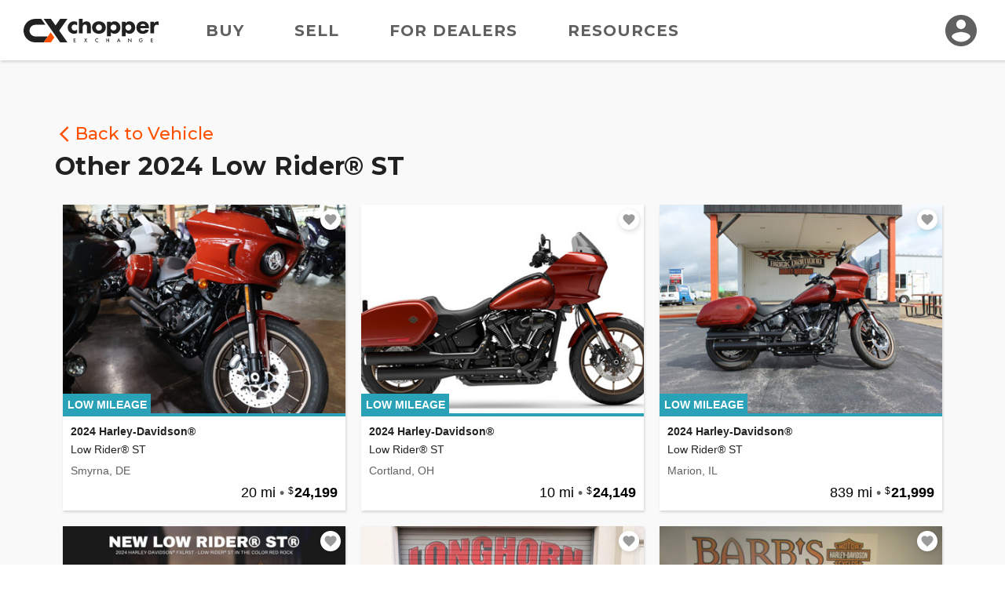

--- FILE ---
content_type: application/javascript
request_url: https://d24fypq6qxjuob.cloudfront.net/js/vdp-cc~vdp-cx.js
body_size: 6934
content:
(window["webpackJsonp"] = window["webpackJsonp"] || []).push([["vdp-cc~vdp-cx"],{

/***/ "./src/common/CCXAutoExpand.js":
/*!*************************************!*\
  !*** ./src/common/CCXAutoExpand.js ***!
  \*************************************/
/*! exports provided: autoExpandSelector, autoExpandKey, default */
/***/ (function(module, __webpack_exports__, __webpack_require__) {

"use strict";
__webpack_require__.r(__webpack_exports__);
/* harmony export (binding) */ __webpack_require__.d(__webpack_exports__, "autoExpandSelector", function() { return autoExpandSelector; });
/* harmony export (binding) */ __webpack_require__.d(__webpack_exports__, "autoExpandKey", function() { return autoExpandKey; });
/* harmony export (binding) */ __webpack_require__.d(__webpack_exports__, "default", function() { return CCXAutoExpand; });
/* harmony import */ var core_js_modules_es_object_assign_js__WEBPACK_IMPORTED_MODULE_0__ = __webpack_require__(/*! core-js/modules/es.object.assign.js */ "./node_modules/core-js/modules/es.object.assign.js");
/* harmony import */ var core_js_modules_es_object_assign_js__WEBPACK_IMPORTED_MODULE_0___default = /*#__PURE__*/__webpack_require__.n(core_js_modules_es_object_assign_js__WEBPACK_IMPORTED_MODULE_0__);
/* harmony import */ var core_js_modules_es_object_set_prototype_of_js__WEBPACK_IMPORTED_MODULE_1__ = __webpack_require__(/*! core-js/modules/es.object.set-prototype-of.js */ "./node_modules/core-js/modules/es.object.set-prototype-of.js");
/* harmony import */ var core_js_modules_es_object_set_prototype_of_js__WEBPACK_IMPORTED_MODULE_1___default = /*#__PURE__*/__webpack_require__.n(core_js_modules_es_object_set_prototype_of_js__WEBPACK_IMPORTED_MODULE_1__);
/* harmony import */ var core_js_modules_es_object_get_prototype_of_js__WEBPACK_IMPORTED_MODULE_2__ = __webpack_require__(/*! core-js/modules/es.object.get-prototype-of.js */ "./node_modules/core-js/modules/es.object.get-prototype-of.js");
/* harmony import */ var core_js_modules_es_object_get_prototype_of_js__WEBPACK_IMPORTED_MODULE_2___default = /*#__PURE__*/__webpack_require__.n(core_js_modules_es_object_get_prototype_of_js__WEBPACK_IMPORTED_MODULE_2__);
/* harmony import */ var core_js_modules_es_reflect_construct_js__WEBPACK_IMPORTED_MODULE_3__ = __webpack_require__(/*! core-js/modules/es.reflect.construct.js */ "./node_modules/core-js/modules/es.reflect.construct.js");
/* harmony import */ var core_js_modules_es_reflect_construct_js__WEBPACK_IMPORTED_MODULE_3___default = /*#__PURE__*/__webpack_require__.n(core_js_modules_es_reflect_construct_js__WEBPACK_IMPORTED_MODULE_3__);
/* harmony import */ var core_js_modules_es_symbol_js__WEBPACK_IMPORTED_MODULE_4__ = __webpack_require__(/*! core-js/modules/es.symbol.js */ "./node_modules/core-js/modules/es.symbol.js");
/* harmony import */ var core_js_modules_es_symbol_js__WEBPACK_IMPORTED_MODULE_4___default = /*#__PURE__*/__webpack_require__.n(core_js_modules_es_symbol_js__WEBPACK_IMPORTED_MODULE_4__);
/* harmony import */ var core_js_modules_es_symbol_description_js__WEBPACK_IMPORTED_MODULE_5__ = __webpack_require__(/*! core-js/modules/es.symbol.description.js */ "./node_modules/core-js/modules/es.symbol.description.js");
/* harmony import */ var core_js_modules_es_symbol_description_js__WEBPACK_IMPORTED_MODULE_5___default = /*#__PURE__*/__webpack_require__.n(core_js_modules_es_symbol_description_js__WEBPACK_IMPORTED_MODULE_5__);
/* harmony import */ var core_js_modules_es_object_to_string_js__WEBPACK_IMPORTED_MODULE_6__ = __webpack_require__(/*! core-js/modules/es.object.to-string.js */ "./node_modules/core-js/modules/es.object.to-string.js");
/* harmony import */ var core_js_modules_es_object_to_string_js__WEBPACK_IMPORTED_MODULE_6___default = /*#__PURE__*/__webpack_require__.n(core_js_modules_es_object_to_string_js__WEBPACK_IMPORTED_MODULE_6__);
/* harmony import */ var core_js_modules_es_symbol_iterator_js__WEBPACK_IMPORTED_MODULE_7__ = __webpack_require__(/*! core-js/modules/es.symbol.iterator.js */ "./node_modules/core-js/modules/es.symbol.iterator.js");
/* harmony import */ var core_js_modules_es_symbol_iterator_js__WEBPACK_IMPORTED_MODULE_7___default = /*#__PURE__*/__webpack_require__.n(core_js_modules_es_symbol_iterator_js__WEBPACK_IMPORTED_MODULE_7__);
/* harmony import */ var core_js_modules_es_array_iterator_js__WEBPACK_IMPORTED_MODULE_8__ = __webpack_require__(/*! core-js/modules/es.array.iterator.js */ "./node_modules/core-js/modules/es.array.iterator.js");
/* harmony import */ var core_js_modules_es_array_iterator_js__WEBPACK_IMPORTED_MODULE_8___default = /*#__PURE__*/__webpack_require__.n(core_js_modules_es_array_iterator_js__WEBPACK_IMPORTED_MODULE_8__);
/* harmony import */ var core_js_modules_es_string_iterator_js__WEBPACK_IMPORTED_MODULE_9__ = __webpack_require__(/*! core-js/modules/es.string.iterator.js */ "./node_modules/core-js/modules/es.string.iterator.js");
/* harmony import */ var core_js_modules_es_string_iterator_js__WEBPACK_IMPORTED_MODULE_9___default = /*#__PURE__*/__webpack_require__.n(core_js_modules_es_string_iterator_js__WEBPACK_IMPORTED_MODULE_9__);
/* harmony import */ var core_js_modules_web_dom_collections_iterator_js__WEBPACK_IMPORTED_MODULE_10__ = __webpack_require__(/*! core-js/modules/web.dom-collections.iterator.js */ "./node_modules/core-js/modules/web.dom-collections.iterator.js");
/* harmony import */ var core_js_modules_web_dom_collections_iterator_js__WEBPACK_IMPORTED_MODULE_10___default = /*#__PURE__*/__webpack_require__.n(core_js_modules_web_dom_collections_iterator_js__WEBPACK_IMPORTED_MODULE_10__);
/* harmony import */ var _CPItem__WEBPACK_IMPORTED_MODULE_11__ = __webpack_require__(/*! ./CPItem */ "./src/common/CPItem.js");
function _typeof(obj) { "@babel/helpers - typeof"; if (typeof Symbol === "function" && typeof Symbol.iterator === "symbol") { _typeof = function _typeof(obj) { return typeof obj; }; } else { _typeof = function _typeof(obj) { return obj && typeof Symbol === "function" && obj.constructor === Symbol && obj !== Symbol.prototype ? "symbol" : typeof obj; }; } return _typeof(obj); }













function _classCallCheck(instance, Constructor) { if (!(instance instanceof Constructor)) { throw new TypeError("Cannot call a class as a function"); } }

function _defineProperties(target, props) { for (var i = 0; i < props.length; i++) { var descriptor = props[i]; descriptor.enumerable = descriptor.enumerable || false; descriptor.configurable = true; if ("value" in descriptor) descriptor.writable = true; Object.defineProperty(target, descriptor.key, descriptor); } }

function _createClass(Constructor, protoProps, staticProps) { if (protoProps) _defineProperties(Constructor.prototype, protoProps); if (staticProps) _defineProperties(Constructor, staticProps); return Constructor; }

function _inherits(subClass, superClass) { if (typeof superClass !== "function" && superClass !== null) { throw new TypeError("Super expression must either be null or a function"); } subClass.prototype = Object.create(superClass && superClass.prototype, { constructor: { value: subClass, writable: true, configurable: true } }); if (superClass) _setPrototypeOf(subClass, superClass); }

function _setPrototypeOf(o, p) { _setPrototypeOf = Object.setPrototypeOf || function _setPrototypeOf(o, p) { o.__proto__ = p; return o; }; return _setPrototypeOf(o, p); }

function _createSuper(Derived) { var hasNativeReflectConstruct = _isNativeReflectConstruct(); return function _createSuperInternal() { var Super = _getPrototypeOf(Derived), result; if (hasNativeReflectConstruct) { var NewTarget = _getPrototypeOf(this).constructor; result = Reflect.construct(Super, arguments, NewTarget); } else { result = Super.apply(this, arguments); } return _possibleConstructorReturn(this, result); }; }

function _possibleConstructorReturn(self, call) { if (call && (_typeof(call) === "object" || typeof call === "function")) { return call; } return _assertThisInitialized(self); }

function _assertThisInitialized(self) { if (self === void 0) { throw new ReferenceError("this hasn't been initialised - super() hasn't been called"); } return self; }

function _isNativeReflectConstruct() { if (typeof Reflect === "undefined" || !Reflect.construct) return false; if (Reflect.construct.sham) return false; if (typeof Proxy === "function") return true; try { Boolean.prototype.valueOf.call(Reflect.construct(Boolean, [], function () {})); return true; } catch (e) { return false; } }

function _getPrototypeOf(o) { _getPrototypeOf = Object.setPrototypeOf ? Object.getPrototypeOf : function _getPrototypeOf(o) { return o.__proto__ || Object.getPrototypeOf(o); }; return _getPrototypeOf(o); }


var autoExpandSelector = "textarea";
var autoExpandKey = "CCXAutoExpand";

var CCXAutoExpand = /*#__PURE__*/function (_CPItem) {
  _inherits(CCXAutoExpand, _CPItem);

  var _super = _createSuper(CCXAutoExpand);

  function CCXAutoExpand(el, options) {
    var _this;

    _classCallCheck(this, CCXAutoExpand);

    options = Object.assign({},
    /* defaults */
    {
      key: autoExpandKey
    },
    /* caller supplied */
    options);
    _this = _super.call(this, el, options); // Return and skip initialization if executed previously.

    if (_this.isInit) {
      return _possibleConstructorReturn(_this);
    }

    _this._style = _this.page.window.getComputedStyle(_this.el);
    /**
     * 
     * @param {InputEvent} evt
     */

    _this._input = function (evt) {
      var style = _this._style; // Reset field height

      _this.el.style.height = 'inherit'; // Calculate the height

      var height = parseInt(style.getPropertyValue('border-top-width'), 10) + parseInt(style.getPropertyValue('padding-top'), 10) + _this.el.scrollHeight + parseInt(style.getPropertyValue('padding-bottom'), 10) + parseInt(style.getPropertyValue('border-bottom-width'), 10);
      _this.el.style.height = height + 120 + 'px';
    };

    _this.initialize();

    return _this;
  }

  _createClass(CCXAutoExpand, [{
    key: "initialize",
    value: function initialize() {
      this.el.addEventListener('input', this._input);
    }
  }, {
    key: "destroy",
    value: function destroy() {
      this.el.removeEventListener('input', this._input);
    }
  }], [{
    key: "attachTo",
    value:
    /**
     * 
     * @param {Element} el The underlying element.
     * @param {Object} options The options for this.
     * @returns {CCXAutoExpand}
     */
    function attachTo(el, options) {
      return new CCXAutoExpand(el, options);
    }
  }]);

  return CCXAutoExpand;
}(_CPItem__WEBPACK_IMPORTED_MODULE_11__["default"]);


_CPItem__WEBPACK_IMPORTED_MODULE_11__["default"].addToRegistry(autoExpandKey, autoExpandSelector, CCXAutoExpand);

/***/ }),

/***/ "./src/pages/vdp/index.js":
/*!********************************!*\
  !*** ./src/pages/vdp/index.js ***!
  \********************************/
/*! exports provided: default */
/***/ (function(module, __webpack_exports__, __webpack_require__) {

"use strict";
__webpack_require__.r(__webpack_exports__);
/* harmony import */ var regenerator_runtime_runtime_js__WEBPACK_IMPORTED_MODULE_0__ = __webpack_require__(/*! regenerator-runtime/runtime.js */ "./node_modules/regenerator-runtime/runtime.js");
/* harmony import */ var regenerator_runtime_runtime_js__WEBPACK_IMPORTED_MODULE_0___default = /*#__PURE__*/__webpack_require__.n(regenerator_runtime_runtime_js__WEBPACK_IMPORTED_MODULE_0__);
/* harmony import */ var core_js_modules_es_regexp_exec_js__WEBPACK_IMPORTED_MODULE_1__ = __webpack_require__(/*! core-js/modules/es.regexp.exec.js */ "./node_modules/core-js/modules/es.regexp.exec.js");
/* harmony import */ var core_js_modules_es_regexp_exec_js__WEBPACK_IMPORTED_MODULE_1___default = /*#__PURE__*/__webpack_require__.n(core_js_modules_es_regexp_exec_js__WEBPACK_IMPORTED_MODULE_1__);
/* harmony import */ var core_js_modules_es_string_replace_js__WEBPACK_IMPORTED_MODULE_2__ = __webpack_require__(/*! core-js/modules/es.string.replace.js */ "./node_modules/core-js/modules/es.string.replace.js");
/* harmony import */ var core_js_modules_es_string_replace_js__WEBPACK_IMPORTED_MODULE_2___default = /*#__PURE__*/__webpack_require__.n(core_js_modules_es_string_replace_js__WEBPACK_IMPORTED_MODULE_2__);
/* harmony import */ var core_js_modules_web_dom_collections_for_each_js__WEBPACK_IMPORTED_MODULE_3__ = __webpack_require__(/*! core-js/modules/web.dom-collections.for-each.js */ "./node_modules/core-js/modules/web.dom-collections.for-each.js");
/* harmony import */ var core_js_modules_web_dom_collections_for_each_js__WEBPACK_IMPORTED_MODULE_3___default = /*#__PURE__*/__webpack_require__.n(core_js_modules_web_dom_collections_for_each_js__WEBPACK_IMPORTED_MODULE_3__);
/* harmony import */ var core_js_modules_es_object_values_js__WEBPACK_IMPORTED_MODULE_4__ = __webpack_require__(/*! core-js/modules/es.object.values.js */ "./node_modules/core-js/modules/es.object.values.js");
/* harmony import */ var core_js_modules_es_object_values_js__WEBPACK_IMPORTED_MODULE_4___default = /*#__PURE__*/__webpack_require__.n(core_js_modules_es_object_values_js__WEBPACK_IMPORTED_MODULE_4__);
/* harmony import */ var core_js_modules_es_object_to_string_js__WEBPACK_IMPORTED_MODULE_5__ = __webpack_require__(/*! core-js/modules/es.object.to-string.js */ "./node_modules/core-js/modules/es.object.to-string.js");
/* harmony import */ var core_js_modules_es_object_to_string_js__WEBPACK_IMPORTED_MODULE_5___default = /*#__PURE__*/__webpack_require__.n(core_js_modules_es_object_to_string_js__WEBPACK_IMPORTED_MODULE_5__);
/* harmony import */ var core_js_modules_es_promise_js__WEBPACK_IMPORTED_MODULE_6__ = __webpack_require__(/*! core-js/modules/es.promise.js */ "./node_modules/core-js/modules/es.promise.js");
/* harmony import */ var core_js_modules_es_promise_js__WEBPACK_IMPORTED_MODULE_6___default = /*#__PURE__*/__webpack_require__.n(core_js_modules_es_promise_js__WEBPACK_IMPORTED_MODULE_6__);
/* harmony import */ var swiper__WEBPACK_IMPORTED_MODULE_7__ = __webpack_require__(/*! swiper */ "./node_modules/swiper/swiper.esm.js");
/* harmony import */ var lightgallery__WEBPACK_IMPORTED_MODULE_8__ = __webpack_require__(/*! lightgallery */ "./node_modules/lightgallery/lightgallery.es5.js");
/* harmony import */ var lightgallery_plugins_thumbnail__WEBPACK_IMPORTED_MODULE_9__ = __webpack_require__(/*! lightgallery/plugins/thumbnail */ "./node_modules/lightgallery/plugins/thumbnail/lg-thumbnail.es5.js");
/* harmony import */ var lightgallery_plugins_video__WEBPACK_IMPORTED_MODULE_10__ = __webpack_require__(/*! lightgallery/plugins/video */ "./node_modules/lightgallery/plugins/video/lg-video.es5.js");
/* harmony import */ var lightgallery_plugins_zoom__WEBPACK_IMPORTED_MODULE_11__ = __webpack_require__(/*! lightgallery/plugins/zoom */ "./node_modules/lightgallery/plugins/zoom/lg-zoom.es5.js");
/* harmony import */ var clipboard__WEBPACK_IMPORTED_MODULE_12__ = __webpack_require__(/*! clipboard */ "./node_modules/clipboard/dist/clipboard.js");
/* harmony import */ var clipboard__WEBPACK_IMPORTED_MODULE_12___default = /*#__PURE__*/__webpack_require__.n(clipboard__WEBPACK_IMPORTED_MODULE_12__);
/* harmony import */ var _common_CCXDataChild__WEBPACK_IMPORTED_MODULE_13__ = __webpack_require__(/*! ../../common/CCXDataChild */ "./src/common/CCXDataChild.js");
/* harmony import */ var _common_CCXDialog__WEBPACK_IMPORTED_MODULE_14__ = __webpack_require__(/*! ../../common/CCXDialog */ "./src/common/CCXDialog.js");
/* harmony import */ var _common_CCXAutoComplete__WEBPACK_IMPORTED_MODULE_15__ = __webpack_require__(/*! ../../common/CCXAutoComplete */ "./src/common/CCXAutoComplete.js");
/* harmony import */ var _common_CCXListing__WEBPACK_IMPORTED_MODULE_16__ = __webpack_require__(/*! ../../common/CCXListing */ "./src/common/CCXListing.js");
/* harmony import */ var _common_CCXTrigger__WEBPACK_IMPORTED_MODULE_17__ = __webpack_require__(/*! ../../common/CCXTrigger */ "./src/common/CCXTrigger.js");
/* harmony import */ var _common_CCXTogglerParent__WEBPACK_IMPORTED_MODULE_18__ = __webpack_require__(/*! ../../common/CCXTogglerParent */ "./src/common/CCXTogglerParent.js");
/* harmony import */ var _common_CCXAutoExpand__WEBPACK_IMPORTED_MODULE_19__ = __webpack_require__(/*! ../../common/CCXAutoExpand */ "./src/common/CCXAutoExpand.js");
/* harmony import */ var _common_CPPage__WEBPACK_IMPORTED_MODULE_20__ = __webpack_require__(/*! ../../common/CPPage */ "./src/common/CPPage.js");
/* harmony import */ var _api_dist__WEBPACK_IMPORTED_MODULE_21__ = __webpack_require__(/*! ../../api/dist */ "./src/api/dist/index.js");


function asyncGeneratorStep(gen, resolve, reject, _next, _throw, key, arg) { try { var info = gen[key](arg); var value = info.value; } catch (error) { reject(error); return; } if (info.done) { resolve(value); } else { Promise.resolve(value).then(_next, _throw); } }

function _asyncToGenerator(fn) { return function () { var self = this, args = arguments; return new Promise(function (resolve, reject) { var gen = fn.apply(self, args); function _next(value) { asyncGeneratorStep(gen, resolve, reject, _next, _throw, "next", value); } function _throw(err) { asyncGeneratorStep(gen, resolve, reject, _next, _throw, "throw", err); } _next(undefined); }); }; }








/**
 * SPDX-FileCopyrightText: (c) 2002-2021 Kapok Marketing, Inc.
 *
 * SPDX-License-Identifier: LicenseRef-KapokProprietaryConfidential
 * SPDX-License-Identifier: LicenseRef-KapokLightGalleryCommercial OR GPL-3.0-only
 */






 // Autoloads itself


 // Autoloads itself

 // Autoloads itself

 // Autoloads itself

 // Autoloads itself

 // Autoloads itself



/**
* Code for vdp. Needs to be migrated elsewhere.
* @param {CPPage} page
*/

/* harmony default export */ __webpack_exports__["default"] = (function (page) {
  var _this = this;

  // Note this function will be called by CPPage in the constructor (in a function named handleDomReady, ~ line 191)
  // The DOM will already be loaded at this point. There is no need for window.onload.
  var getListing = function getListing() {
    /**
     * @type {CCXListing}
     */
    var listing = page.$1(_common_CCXListing__WEBPACK_IMPORTED_MODULE_16__["listingSelector"])[_common_CCXListing__WEBPACK_IMPORTED_MODULE_16__["listingKey"]];
    return listing;
  }; // START Truncate section
  // TODO (MP-1203) Consolidate truncate js code into a single file/component.
  // Truncate section and add read more if too tall
  // show only the necessary read-more buttons


  var updateReadMore = function updateReadMore() {
    if (truncate.length > 0) {
      for (var i = 0; i < truncate.length; i++) {
        if (truncate[i].scrollHeight > mxh) {
          if (truncate[i].hasAttribute("style")) {
            updateHeight(truncate[i]);
          }

          truncate[i].nextElementSibling.className = "content-truncate__read-more";
        } else {
          truncate[i].nextElementSibling.className = "content-truncate__read-more d-none";
        }
      }
    }
  };
  /**
  * Code for vdp. Needs to be migrated elsewhere.
  * @param {Event} evt
  */


  var revealThis = function revealThis(evt) {
    var moreLink = evt.currentTarget;
    var el = moreLink.previousElementSibling;

    if (el.hasAttribute("style")) {
      el.removeAttribute("style");
      moreLink.innerHTML = "Read More";
    } else {
      updateHeight(el);
      moreLink.innerHTML = "Show Less";
    }
  };

  var updateHeight = function updateHeight(el) {
    el.style.maxHeight = el.scrollHeight + "px";
  };

  var insertAfter = function insertAfter(referenceNode, newNode) {
    referenceNode.parentNode.insertBefore(newNode, referenceNode.nextSibling);
  }; // Create/Set Variables


  var mxh = '';
  var truncate = document.getElementsByClassName("content-truncate");

  if (truncate.length > 0) {
    mxh = window.getComputedStyle(truncate[0]).getPropertyValue('max-height');
    mxh = parseInt(mxh.replace('px', '')); // Add read-more button to each OSB section

    for (var i = 0; i < truncate.length; i++) {
      var el = document.createElement("button");
      el.innerHTML = "Read More";
      el.setAttribute("type", "button");
      el.setAttribute("class", "content-truncate__read-more d-none");
      insertAfter(truncate[i], el);
    }
  } // Add click function to buttons


  var readMoreButtons = document.getElementsByClassName("content-truncate__read-more");

  for (var _i = 0; _i < readMoreButtons.length; _i++) {
    readMoreButtons[_i].addEventListener("click", function (evt) {
      return revealThis(evt);
    });
  } // Update buttons so only the needed ones show


  updateReadMore(); // Update on resize

  page.window.addEventListener('resize', updateReadMore); // END Truncate section
  // START vehicle display page gallery

  var galleryThumbsEl = document.querySelector('.vdp-gallery__thumbs');
  var galleryThumbs = galleryThumbsEl ? new swiper__WEBPACK_IMPORTED_MODULE_7__["default"](galleryThumbsEl, {
    spaceBetween: 4,
    slidesPerView: 3,
    loop: false,
    freeMode: false,
    loopedSlides: 4,
    //looped slides should be the same
    watchSlidesVisibility: true,
    watchSlidesProgress: true,
    scrollbar: {
      el: '.swiper-scrollbar',
      draggable: true
    },
    breakpoints: {
      768: {
        slidesPerView: 5
      }
    }
  }) : null;
  var galleryTop = new swiper__WEBPACK_IMPORTED_MODULE_7__["default"]('.vdp-gallery__top', {
    spaceBetween: 4,
    loop: false,
    loopedSlides: 4,
    //looped slides should be the same
    thumbs: {
      swiper: galleryThumbs
    },
    breakpoints: {
      768: {
        navigation: {
          nextEl: '.swiper-button-next',
          prevEl: '.swiper-button-prev'
        }
      }
    }
  }); // LightGalllery init

  (function () {
    var gallery = document.getElementById("vdp-lightgallery");
    console.info('%o gallery %o', page, gallery);

    if (gallery) {
      Object(lightgallery__WEBPACK_IMPORTED_MODULE_8__["default"])(gallery, {
        plugins: [lightgallery_plugins_zoom__WEBPACK_IMPORTED_MODULE_11__["default"], lightgallery_plugins_video__WEBPACK_IMPORTED_MODULE_10__["default"], lightgallery_plugins_thumbnail__WEBPACK_IMPORTED_MODULE_9__["default"]],
        selector: '.lightgallery',
        showZoomInOutIcons: true,
        actualSize: false,
        download: false,
        getCaptionFromTitleOrAlt: false,
        loadYoutubeThumbnail: true,
        youtubeThumbSize: 'default',
        videoMaxWidth: '80%',
        youtubePlayerParams: {
          modestbranding: 1,
          showinfo: 0,
          controls: 0
        },
        toggleThumb: true,
        allowMediaOverlap: true
      });
    }
  })(); // END Listing page gallery
  // Vehicle Info - Info Bars Show/Hide


  window.addEventListener("scroll", function () {
    var elementTarget = document.getElementById("seller-contact-info");
    var elementStop = document.getElementById("vdp-contact-submit");
    var topBar = document.getElementById("vdp-top-bar");
    var topBarHeight = topBar.offsetHeight;
    var bottomBar = document.getElementById("vdp-bottom-bar");
    var bottomBarHeight = bottomBar.offsetHeight;
    var elementStopViewportOffset = elementStop.getBoundingClientRect();

    var showBars = function showBars() {
      topBar.style.top = "0";
      bottomBar.style.bottom = "0";
    };

    var hideBars = function hideBars() {
      topBar.style.top = "-" + topBarHeight + "px";
      bottomBar.style.bottom = "-" + bottomBarHeight + "px";
    };

    if (window.scrollY > elementTarget.offsetTop + elementTarget.offsetHeight && (elementStopViewportOffset.top - window.innerHeight > 0 || elementStopViewportOffset.bottom < 0)) {
      showBars();
    } else {
      hideBars();
    }
  }, true); // REGION: Contact Form

  /**
   * 
   * @param {Event} evt
   */

  var contactSubmit = /*#__PURE__*/function () {
    var _ref = _asyncToGenerator( /*#__PURE__*/regeneratorRuntime.mark(function _callee(evt) {
      var listing, form, dto, result, errorBox, dialog, _errorBox, errors, errorList, errorListItem;

      return regeneratorRuntime.wrap(function _callee$(_context) {
        while (1) {
          switch (_context.prev = _context.next) {
            case 0:
              console.info('%o submit %o', page, evt);
              evt.preventDefault();
              listing = getListing();
              /**
               * @type {HTMLFormElement}
               */

              form = evt.target;
              dto = page.$objData(form);
              _context.prev = 5;
              _context.next = 8;
              return new _api_dist__WEBPACK_IMPORTED_MODULE_21__["Message"](page.apiConfig).postVehicle(listing.listingId, dto);

            case 8:
              result = _context.sent;
              console.info('%o api posted %o', page, result); // TODO: DRY: Consolidate with above

              errorBox = page.$1('[data-valmsg-summary]', form);
              errorBox.classList.toggle('validation-summary-valid', true);
              errorBox.classList.toggle('validation-summary-errors', false);
              errorBox.innerHTML = ''; // Send legacy goal event.cd

              gtag("event", "page_view", {
                page_location: '/For-Sale/0/AskQuestion/0'
              }); // Modern tracking.

              page.window.CCX.inquirySubmitted(); // Reset the form

              form.reset();
              form.querySelectorAll('button[type="submit"]').forEach(function (el) {
                el.textContent = 'Message Sent!';
                el.disabled = true;
              });
              /**
               * @type {import('../../common/CCXDialog').default}
               */

              dialog = page.$$('bike-alert-prompt')[_common_CCXDialog__WEBPACK_IMPORTED_MODULE_14__["dialogKey"]];
              dialog.open('contact');
              _context.next = 33;
              break;

            case 22:
              _context.prev = 22;
              _context.t0 = _context["catch"](5);
              // REGION: Append api form errors
              // TODO: (MP-1025) Refactor appending api form errors into a reuseable file from vdp/index.js
              console.warn('%o submit returned errors %o', page, _context.t0); // TODO: DRY: Consolidate with above

              _errorBox = page.$1('[data-valmsg-summary]', form);

              _errorBox.classList.toggle('validation-summary-valid', false);

              _errorBox.classList.toggle('validation-summary-errors', true);

              _errorBox.innerHTML = '';
              errors = _context.t0.errors && Object.values(_context.t0.errors);
              errorList = document.createElement('ul');

              if (errors) {
                errors.forEach(function (message) {
                  // TODO: DRY: Consolidate with below
                  var errorListItem = document.createElement('li');
                  errorListItem.textContent = message;
                  errorList.appendChild(errorListItem);
                });
              } else {
                // TODO: DRY: Consolidate with above
                errorListItem = document.createElement('li');
                errorListItem.textContent = "An unknown error occurred.";
                errorList.appendChild(errorListItem);
              }

              _errorBox.appendChild(errorList); // ENDREGION: Append api form errors


            case 33:
            case "end":
              return _context.stop();
          }
        }
      }, _callee, null, [[5, 22]]);
    }));

    return function contactSubmit(_x) {
      return _ref.apply(this, arguments);
    };
  }();

  var contactForm = page.$1('[data-ccx-contact]');

  if (contactForm) {
    contactForm.addEventListener('submit', contactSubmit);
    contactForm.addEventListener('invalid', function (evt) {
      console.info('%o invalid %o', page, evt);
    });

    var inquiryStartedCallback = page.window.CCX.inquiryStarted || function () {
      page.window.CCX.inquiryStarted();
    };

    page.$$('contact').addEventListener('CCXTrigger:triggered', inquiryStartedCallback);
  } else {
    // This may be an expired or sold listing.
    console.info('%o has no contact form.', page);
  } // ENDREGION: Contact Form
  // REGION: Clipboard Code
  // See: https://clipboardjs.com/
  // See: https://github.com/zenorocha/clipboard.js

  /**
   * 
   * @param {ClipboardJS.Event} evt
   */


  var clipboardSuccess = function clipboardSuccess(evt) {
    console.info('%o clipboard success', page, evt);
    var label = page.$1('.mdc-button__label', evt.trigger);
    label.dataset.clipboardLabel = label.dataset.clipboardLabel || label.textContent;
    label.textContent = 'Link Copied!';
    setTimeout(function () {
      label.textContent = label.dataset.clipboardLabel;
    }, 4000);
  };

  var clipboard = new clipboard__WEBPACK_IMPORTED_MODULE_12___default.a('[data-clipboard-text]');
  clipboard.on('success', clipboardSuccess); // ENDREGION: Clipboard Code
  // REGION: Reveal Phone Number

  var revealButtons = page.$('button[data-reveal-phone-number]');
  var revealedEls = page.$('[data-revealed-phone-number]');

  var handleReveal = function handleReveal(phoneNumber) {
    revealedEls.forEach(function (el) {
      return handleRevealEl(el, phoneNumber);
    });
    revealButtons.forEach(function (el) {
      return el.classList.toggle('d-none', true);
    });
  };
  /**
   * @param {HTMLElement} el
   * @param {String} phoneNumber
   */


  var handleRevealEl = function handleRevealEl(el, phoneNumber) {
    var isAnchor = el.tagName === 'A';

    if (isAnchor) {
      el.href = 'tel:' + phoneNumber;
    }

    el.classList.toggle('d-none', !isAnchor);
  };
  /**
   * @param {Event} evt
   */


  var revealOnClick = function revealOnClick(evt) {
    /** @type {HTMLElement} */
    var el = evt.currentTarget;
    var callOnReveal = el.dataset.revealPhoneNumber === 'call';
    var listing = getListing();
    new _api_dist__WEBPACK_IMPORTED_MODULE_21__["VehicleForSale"](page.apiConfig).getPhoneNumber(listing.listingId).then(function (result) {
      console.info('%o vehicle phone number %o. Target: %o', listing, result, el);
      handleReveal(result);

      if (callOnReveal) {
        location.href = 'tel:' + result;
      }
    }, function (reason) {
      console.warn('%o API failure with reason %s', _this, reason);
    });
  };

  revealButtons.forEach(function (el) {
    return el.addEventListener('click', revealOnClick);
  }); // ENDREGION: Reveal Phone Number
  // Note: More code can safely be added here.
  // Note: More code cannot safely be added below this line.
});

/***/ })

}]);
//# sourceMappingURL=vdp-cc~vdp-cx.js.map

--- FILE ---
content_type: application/javascript
request_url: https://d24fypq6qxjuob.cloudfront.net/js/vendors~admin-cc~admin-cx~home-cc~home-cx~main-cc~main-cx~sell-cc~sell-cx~vdp-cc~vdp-cx.js
body_size: 5641
content:
(window["webpackJsonp"] = window["webpackJsonp"] || []).push([["vendors~admin-cc~admin-cx~home-cc~home-cx~main-cc~main-cx~sell-cc~sell-cx~vdp-cc~vdp-cx"],{

/***/ "./node_modules/@material/list/index.js":
/*!**********************************************!*\
  !*** ./node_modules/@material/list/index.js ***!
  \**********************************************/
/*! exports provided: MDCList, strings, cssClasses, numbers, MDCListFoundation */
/***/ (function(module, __webpack_exports__, __webpack_require__) {

"use strict";
__webpack_require__.r(__webpack_exports__);
/* harmony import */ var _component__WEBPACK_IMPORTED_MODULE_0__ = __webpack_require__(/*! ./component */ "./node_modules/@material/list/component.js");
/* harmony reexport (safe) */ __webpack_require__.d(__webpack_exports__, "MDCList", function() { return _component__WEBPACK_IMPORTED_MODULE_0__["MDCList"]; });

/* harmony import */ var _constants__WEBPACK_IMPORTED_MODULE_1__ = __webpack_require__(/*! ./constants */ "./node_modules/@material/list/constants.js");
/* harmony reexport (safe) */ __webpack_require__.d(__webpack_exports__, "strings", function() { return _constants__WEBPACK_IMPORTED_MODULE_1__["strings"]; });

/* harmony reexport (safe) */ __webpack_require__.d(__webpack_exports__, "cssClasses", function() { return _constants__WEBPACK_IMPORTED_MODULE_1__["cssClasses"]; });

/* harmony reexport (safe) */ __webpack_require__.d(__webpack_exports__, "numbers", function() { return _constants__WEBPACK_IMPORTED_MODULE_1__["numbers"]; });

/* harmony import */ var _foundation__WEBPACK_IMPORTED_MODULE_2__ = __webpack_require__(/*! ./foundation */ "./node_modules/@material/list/foundation.js");
/* harmony reexport (safe) */ __webpack_require__.d(__webpack_exports__, "MDCListFoundation", function() { return _foundation__WEBPACK_IMPORTED_MODULE_2__["MDCListFoundation"]; });

/**
 * @license
 * Copyright 2019 Google Inc.
 *
 * Permission is hereby granted, free of charge, to any person obtaining a copy
 * of this software and associated documentation files (the "Software"), to deal
 * in the Software without restriction, including without limitation the rights
 * to use, copy, modify, merge, publish, distribute, sublicense, and/or sell
 * copies of the Software, and to permit persons to whom the Software is
 * furnished to do so, subject to the following conditions:
 *
 * The above copyright notice and this permission notice shall be included in
 * all copies or substantial portions of the Software.
 *
 * THE SOFTWARE IS PROVIDED "AS IS", WITHOUT WARRANTY OF ANY KIND, EXPRESS OR
 * IMPLIED, INCLUDING BUT NOT LIMITED TO THE WARRANTIES OF MERCHANTABILITY,
 * FITNESS FOR A PARTICULAR PURPOSE AND NONINFRINGEMENT. IN NO EVENT SHALL THE
 * AUTHORS OR COPYRIGHT HOLDERS BE LIABLE FOR ANY CLAIM, DAMAGES OR OTHER
 * LIABILITY, WHETHER IN AN ACTION OF CONTRACT, TORT OR OTHERWISE, ARISING FROM,
 * OUT OF OR IN CONNECTION WITH THE SOFTWARE OR THE USE OR OTHER DEALINGS IN
 * THE SOFTWARE.
 */



//# sourceMappingURL=index.js.map

/***/ }),

/***/ "./node_modules/@tarekraafat/autocomplete.js/dist/js/autoComplete.min.js":
/*!*******************************************************************************!*\
  !*** ./node_modules/@tarekraafat/autocomplete.js/dist/js/autoComplete.min.js ***!
  \*******************************************************************************/
/*! no static exports found */
/***/ (function(module, exports, __webpack_require__) {

var e,t;e=this,t=function(){"use strict";function e(e,t){for(var n=0;n<t.length;n++){var i=t[n];i.enumerable=i.enumerable||!1,i.configurable=!0,"value"in i&&(i.writable=!0),Object.defineProperty(e,i.key,i)}}function t(e,t,n){return t in e?Object.defineProperty(e,t,{value:n,enumerable:!0,configurable:!0,writable:!0}):e[t]=n,e}function n(e,t){var n=Object.keys(e);if(Object.getOwnPropertySymbols){var i=Object.getOwnPropertySymbols(e);t&&(i=i.filter((function(t){return Object.getOwnPropertyDescriptor(e,t).enumerable}))),n.push.apply(n,i)}return n}function i(e){for(var i=1;i<arguments.length;i++){var r=null!=arguments[i]?arguments[i]:{};i%2?n(Object(r),!0).forEach((function(n){t(e,n,r[n])})):Object.getOwnPropertyDescriptors?Object.defineProperties(e,Object.getOwnPropertyDescriptors(r)):n(Object(r)).forEach((function(t){Object.defineProperty(e,t,Object.getOwnPropertyDescriptor(r,t))}))}return e}function r(e,t){(null==t||t>e.length)&&(t=e.length);for(var n=0,i=new Array(t);n<t;n++)i[n]=e[n];return i}function s(e,t){var n;if("undefined"==typeof Symbol||null==e[Symbol.iterator]){if(Array.isArray(e)||(n=function(e,t){if(e){if("string"==typeof e)return r(e,t);var n=Object.prototype.toString.call(e).slice(8,-1);return"Object"===n&&e.constructor&&(n=e.constructor.name),"Map"===n||"Set"===n?Array.from(e):"Arguments"===n||/^(?:Ui|I)nt(?:8|16|32)(?:Clamped)?Array$/.test(n)?r(e,t):void 0}}(e))||t&&e&&"number"==typeof e.length){n&&(e=n);var i=0,s=function(){};return{s:s,n:function(){return i>=e.length?{done:!0}:{done:!1,value:e[i++]}},e:function(e){throw e},f:s}}throw new TypeError("Invalid attempt to iterate non-iterable instance.\nIn order to be iterable, non-array objects must have a [Symbol.iterator]() method.")}var o,a=!0,l=!1;return{s:function(){n=e[Symbol.iterator]()},n:function(){var e=n.next();return a=e.done,e},e:function(e){l=!0,o=e},f:function(){try{a||null==n.return||n.return()}finally{if(l)throw o}}}}var o=function(e,t,n){e.dispatchEvent(new CustomEvent(n,{bubbles:!0,detail:t,cancelable:!0}))},a=function(e,t){var n=document.getElementById(e.resultsList.idName);n&&t!==e.inputField&&(n.remove(),e.inputField.removeAttribute("aria-activedescendant"),e.inputField.setAttribute("aria-expanded",!1),o(e.inputField,null,"close"))},l=function(e,t,n){var r=document.getElementById(e.resultsList.idName);if(r?r.innerHTML="":r=function(e){var t=document.createElement(e.resultsList.element);return t.setAttribute("id",e.resultsList.idName),t.setAttribute("class",e.resultsList.className),t.setAttribute("role","listbox"),t.setAttribute("tabindex","-1"),e.resultsList.container&&e.resultsList.container(t),("string"==typeof e.resultsList.destination?document.querySelector(e.resultsList.destination):e.resultsList.destination()).insertAdjacentElement(e.resultsList.position,t),t}(e),e.inputField.setAttribute("aria-expanded",!0),n.length)for(var s=function(s){var o=t.results[s],a=function(e,t,n){var i=document.createElement(n.resultItem.element);return i.setAttribute("id","".concat(n.resultItem.idName,"_").concat(t)),i.setAttribute("class",n.resultItem.className),i.setAttribute("role","option"),i.innerHTML=e.match,n.resultItem.content&&n.resultItem.content(e,i),i}(o,s,e);a.addEventListener("click",(function(r){var a={event:r,matches:n,input:t.input,query:t.query,results:t.results,selection:i(i({},o),{},{index:s})};e.onSelection&&e.onSelection(a)})),r.appendChild(a)},o=0;o<t.results.length;o++)s(o);else e.resultsList.noResults?e.resultsList.noResults(r,t.query):r.remove()},u="keydown",c=function(e,t){var n=-1,r=function(r,a,l){r.preventDefault(),l?n++:n--,s(a),e.inputField.setAttribute("aria-activedescendant",a[n].id),o(r.srcElement,i(i({event:r},t),{},{selection:t.results[n]}),"navigate")},s=function(t){if(!t)return!1;!function(t){for(var n=0;n<t.length;n++)t[n].removeAttribute("aria-selected"),e.resultItem.selected.className&&t[n].classList.remove(e.resultItem.selected.className)}(t),n>=t.length&&(n=0),n<0&&(n=t.length-1),t[n].setAttribute("aria-selected","true"),e.resultItem.selected.className&&t[n].classList.add(e.resultItem.selected.className)},l=e.resultsList.navigation||function(t){var i=document.getElementById(e.resultsList.idName);if(i)switch(i=i.getElementsByTagName(e.resultItem.element),t.keyCode){case 27:e.inputField.value="",a(e);break;case 9:case 40:r(t,i,!0);break;case 38:r(t,i,!1);break;case 13:t.preventDefault(),n>-1&&(i[n].click(),a(e))}else e.inputField.removeEventListener(u,l)};e.inputField.autoCompleteNavigate&&e.inputField.removeEventListener(u,e.inputField.autoCompleteNavigate),e.inputField.autoCompleteNavigate=l,e.inputField.addEventListener(u,l)},d=function(e,t){for(var n=[],i=function(i){var r=e.data.store[i],o=function(s){var o=(s?r[s]:r).toString();if(o){var a="function"==typeof e.searchEngine?e.searchEngine(t,o):function(e,t,n){var i=n.diacritics?t.toLowerCase().normalize("NFD").replace(/[\u0300-\u036f]/g,"").normalize("NFC"):t.toLowerCase();if("loose"===n.searchEngine){e=e.replace(/ /g,"");for(var r=[],s=0,o=0;o<i.length;o++){var a=t[o];s<e.length&&i[o]===e[s]&&(a=n.resultItem.highlight.render?'<span class="'.concat(n.resultItem.highlight.className,'">').concat(a,"</span>"):a,s++),r.push(a)}if(s===e.length)return r.join("")}else if(i.includes(e)){var l=new RegExp(e.replace(/[-\/\\^$*+?.()|[\]{}]/g,"\\$&"),"i");return e=l.exec(t),n.resultItem.highlight.render?t.replace(e,'<span class="'.concat(n.resultItem.highlight.className,'">').concat(e,"</span>")):t}}(t,o,e);a&&s?n.push({key:s,index:i,match:a,value:r}):a&&!s&&n.push({index:i,match:a,value:r})}};if(e.data.key){var a,l=s(e.data.key);try{for(l.s();!(a=l.n()).done;)o(a.value)}catch(e){l.e(e)}finally{l.f()}}else o()},r=0;r<e.data.store.length;r++)i(r);return n};return function(){function t(e){!function(e,t){if(!(e instanceof t))throw new TypeError("Cannot call a class as a function")}(this,t);var n=e.selector,i=void 0===n?"#autoComplete":n,r=e.placeHolder,s=e.observer,o=void 0!==s&&s,a=e.data,l=a.src,u=a.key,c=a.cache,d=void 0!==c&&c,h=a.store,f=a.results,m=e.query,p=e.trigger,v=(p=void 0===p?{}:p).event,g=void 0===v?["input"]:v,b=p.condition,y=void 0!==b&&b,L=e.threshold,F=void 0===L?1:L,N=e.debounce,E=void 0===N?0:N,k=e.diacritics,w=void 0!==k&&k,A=e.searchEngine,I=void 0===A?"strict":A,O=e.feedback,C=e.resultsList,j=(C=void 0===C?{}:C).render,x=void 0===j||j,S=C.container,P=void 0!==S&&S,T=C.destination,q=C.position,H=void 0===q?"afterend":q,D=C.element,R=void 0===D?"ul":D,M=C.idName,_=void 0===M?"autoComplete_list":M,z=C.className,B=void 0===z?"autoComplete_list":z,$=C.maxResults,U=void 0===$?5:$,G=C.navigation,J=void 0!==G&&G,K=C.noResults,Q=e.resultItem,V=(Q=void 0===Q?{}:Q).content,W=void 0!==V&&V,X=Q.element,Y=void 0===X?"li":X,Z=Q.idName,ee=Q.className,te=void 0===ee?"autoComplete_result":ee,ne=Q.highlight,ie=(ne=void 0===ne?{}:ne).render,re=void 0!==ie&&ie,se=ne.className,oe=void 0===se?"autoComplete_highlighted":se,ae=Q.selected,le=(ae=void 0===ae?{}:ae).className,ue=void 0===le?"autoComplete_selected":le,ce=e.onSelection;this.selector=i,this.observer=o,this.placeHolder=r,this.data={src:l,key:u,cache:d,store:h,results:f},this.query=m,this.trigger={event:g,condition:y},this.threshold=F,this.debounce=E,this.diacritics=w,this.searchEngine=I,this.feedback=O,this.resultsList={render:x,container:P,destination:T||this.selector,position:H,element:R,idName:_,className:B,maxResults:U,navigation:J,noResults:K},this.resultItem={content:W,element:Y,idName:Z,className:te,highlight:{render:re,className:oe},selected:{className:ue}},this.onSelection=ce,this.inputField="string"==typeof this.selector?document.querySelector(this.selector):this.selector(),this.observer?this.preInit():this.init()}var n,i,r;return n=t,(i=[{key:"start",value:function(e,t){var n=this,i=this.data.results?this.data.results(d(this,t)):d(this,t),r={input:e,query:t,matches:i,results:i.slice(0,this.resultsList.maxResults)};if(o(this.inputField,r,"results"),!this.resultsList.render)return this.feedback(r);l(this,r,i),c(this,r),o(this.inputField,r,"open"),document.addEventListener("click",(function(e){return a(n,e.target)}))}},{key:"dataStore",value:function(){var e=this;return new Promise((function(t,n){return e.data.cache&&e.data.store?t(null):new Promise((function(t,n){return"function"==typeof e.data.src?e.data.src().then(t,n):t(e.data.src)})).then((function(i){try{return e.data.store=i,o(e.inputField,e.data.store,"fetch"),t()}catch(e){return n(e)}}),n)}))}},{key:"compose",value:function(e){var t=this;return new Promise((function(n,i){var r,s,o,l,u;return o=t.inputField,r=o instanceof HTMLInputElement||o instanceof HTMLTextAreaElement?o.value.toLowerCase():o.innerHTML.toLowerCase(),l=r,s=(u=t).query&&u.query.manipulate?u.query.manipulate(l):u.diacritics?l.normalize("NFD").replace(/[\u0300-\u036f]/g,"").normalize("NFC"):l,function(e,t,n){return e.trigger.condition?e.trigger.condition(t,n):n.length>=e.threshold&&n.replace(/ /g,"").length}(t,e,s)?t.dataStore().then((function(e){try{return t.start(r,s),c.call(t)}catch(e){return i(e)}}),i):(a(t),c.call(t));function c(){return n()}}))}},{key:"init",value:function(){var e,t,n,i,r=this;(e=this).inputField.setAttribute("role","combobox"),e.inputField.setAttribute("aria-haspopup",!0),e.inputField.setAttribute("aria-expanded",!1),e.inputField.setAttribute("aria-controls",e.resultsList.idName),e.inputField.setAttribute("aria-autocomplete","both"),this.placeHolder&&this.inputField.setAttribute("placeholder",this.placeHolder),this.hook=(t=function(e){r.compose(e)},n=this.debounce,function(){var e=this,r=arguments;clearTimeout(i),i=setTimeout((function(){return t.apply(e,r)}),n)}),this.trigger.event.forEach((function(e){r.inputField.removeEventListener(e,r.hook),r.inputField.addEventListener(e,r.hook)})),o(this.inputField,null,"init")}},{key:"preInit",value:function(){var e=this;new MutationObserver((function(t,n){var i,r=s(t);try{for(r.s();!(i=r.n()).done;)i.value,e.inputField&&(n.disconnect(),e.init())}catch(e){r.e(e)}finally{r.f()}})).observe(document,{childList:!0,subtree:!0})}},{key:"unInit",value:function(){this.inputField.removeEventListener("input",this.hook),o(this.inputField,null,"unInit")}}])&&e(n.prototype,i),r&&e(n,r),t}()}, true?module.exports=t():undefined;


/***/ }),

/***/ "./node_modules/core-js/modules/es.array.filter.js":
/*!*********************************************************!*\
  !*** ./node_modules/core-js/modules/es.array.filter.js ***!
  \*********************************************************/
/*! no static exports found */
/***/ (function(module, exports, __webpack_require__) {

"use strict";

var $ = __webpack_require__(/*! ../internals/export */ "./node_modules/core-js/internals/export.js");
var $filter = __webpack_require__(/*! ../internals/array-iteration */ "./node_modules/core-js/internals/array-iteration.js").filter;
var arrayMethodHasSpeciesSupport = __webpack_require__(/*! ../internals/array-method-has-species-support */ "./node_modules/core-js/internals/array-method-has-species-support.js");
var arrayMethodUsesToLength = __webpack_require__(/*! ../internals/array-method-uses-to-length */ "./node_modules/core-js/internals/array-method-uses-to-length.js");

var HAS_SPECIES_SUPPORT = arrayMethodHasSpeciesSupport('filter');
// Edge 14- issue
var USES_TO_LENGTH = arrayMethodUsesToLength('filter');

// `Array.prototype.filter` method
// https://tc39.github.io/ecma262/#sec-array.prototype.filter
// with adding support of @@species
$({ target: 'Array', proto: true, forced: !HAS_SPECIES_SUPPORT || !USES_TO_LENGTH }, {
  filter: function filter(callbackfn /* , thisArg */) {
    return $filter(this, callbackfn, arguments.length > 1 ? arguments[1] : undefined);
  }
});


/***/ }),

/***/ "./node_modules/core-js/modules/es.array.includes.js":
/*!***********************************************************!*\
  !*** ./node_modules/core-js/modules/es.array.includes.js ***!
  \***********************************************************/
/*! no static exports found */
/***/ (function(module, exports, __webpack_require__) {

"use strict";

var $ = __webpack_require__(/*! ../internals/export */ "./node_modules/core-js/internals/export.js");
var $includes = __webpack_require__(/*! ../internals/array-includes */ "./node_modules/core-js/internals/array-includes.js").includes;
var addToUnscopables = __webpack_require__(/*! ../internals/add-to-unscopables */ "./node_modules/core-js/internals/add-to-unscopables.js");
var arrayMethodUsesToLength = __webpack_require__(/*! ../internals/array-method-uses-to-length */ "./node_modules/core-js/internals/array-method-uses-to-length.js");

var USES_TO_LENGTH = arrayMethodUsesToLength('indexOf', { ACCESSORS: true, 1: 0 });

// `Array.prototype.includes` method
// https://tc39.github.io/ecma262/#sec-array.prototype.includes
$({ target: 'Array', proto: true, forced: !USES_TO_LENGTH }, {
  includes: function includes(el /* , fromIndex = 0 */) {
    return $includes(this, el, arguments.length > 1 ? arguments[1] : undefined);
  }
});

// https://tc39.github.io/ecma262/#sec-array.prototype-@@unscopables
addToUnscopables('includes');


/***/ }),

/***/ "./node_modules/core-js/modules/es.string.includes.js":
/*!************************************************************!*\
  !*** ./node_modules/core-js/modules/es.string.includes.js ***!
  \************************************************************/
/*! no static exports found */
/***/ (function(module, exports, __webpack_require__) {

"use strict";

var $ = __webpack_require__(/*! ../internals/export */ "./node_modules/core-js/internals/export.js");
var notARegExp = __webpack_require__(/*! ../internals/not-a-regexp */ "./node_modules/core-js/internals/not-a-regexp.js");
var requireObjectCoercible = __webpack_require__(/*! ../internals/require-object-coercible */ "./node_modules/core-js/internals/require-object-coercible.js");
var correctIsRegExpLogic = __webpack_require__(/*! ../internals/correct-is-regexp-logic */ "./node_modules/core-js/internals/correct-is-regexp-logic.js");

// `String.prototype.includes` method
// https://tc39.github.io/ecma262/#sec-string.prototype.includes
$({ target: 'String', proto: true, forced: !correctIsRegExpLogic('includes') }, {
  includes: function includes(searchString /* , position = 0 */) {
    return !!~String(requireObjectCoercible(this))
      .indexOf(notARegExp(searchString), arguments.length > 1 ? arguments[1] : undefined);
  }
});


/***/ })

}]);
//# sourceMappingURL=vendors~admin-cc~admin-cx~home-cc~home-cx~main-cc~main-cx~sell-cc~sell-cx~vdp-cc~vdp-cx.js.map

--- FILE ---
content_type: application/javascript
request_url: https://d24fypq6qxjuob.cloudfront.net/js/vendors~vdp-cc~vdp-cx.js
body_size: 44528
content:
(window["webpackJsonp"] = window["webpackJsonp"] || []).push([["vendors~vdp-cc~vdp-cx"],{

/***/ "./node_modules/clipboard/dist/clipboard.js":
/*!**************************************************!*\
  !*** ./node_modules/clipboard/dist/clipboard.js ***!
  \**************************************************/
/*! no static exports found */
/***/ (function(module, exports, __webpack_require__) {

/*!
 * clipboard.js v2.0.8
 * https://clipboardjs.com/
 *
 * Licensed MIT © Zeno Rocha
 */
(function webpackUniversalModuleDefinition(root, factory) {
	if(true)
		module.exports = factory();
	else {}
})(this, function() {
return /******/ (function() { // webpackBootstrap
/******/ 	var __webpack_modules__ = ({

/***/ 134:
/***/ (function(__unused_webpack_module, __webpack_exports__, __webpack_require__) {

"use strict";

// EXPORTS
__webpack_require__.d(__webpack_exports__, {
  "default": function() { return /* binding */ clipboard; }
});

// EXTERNAL MODULE: ./node_modules/tiny-emitter/index.js
var tiny_emitter = __webpack_require__(279);
var tiny_emitter_default = /*#__PURE__*/__webpack_require__.n(tiny_emitter);
// EXTERNAL MODULE: ./node_modules/good-listener/src/listen.js
var listen = __webpack_require__(370);
var listen_default = /*#__PURE__*/__webpack_require__.n(listen);
// EXTERNAL MODULE: ./node_modules/select/src/select.js
var src_select = __webpack_require__(817);
var select_default = /*#__PURE__*/__webpack_require__.n(src_select);
;// CONCATENATED MODULE: ./src/clipboard-action.js
function _typeof(obj) { "@babel/helpers - typeof"; if (typeof Symbol === "function" && typeof Symbol.iterator === "symbol") { _typeof = function _typeof(obj) { return typeof obj; }; } else { _typeof = function _typeof(obj) { return obj && typeof Symbol === "function" && obj.constructor === Symbol && obj !== Symbol.prototype ? "symbol" : typeof obj; }; } return _typeof(obj); }

function _classCallCheck(instance, Constructor) { if (!(instance instanceof Constructor)) { throw new TypeError("Cannot call a class as a function"); } }

function _defineProperties(target, props) { for (var i = 0; i < props.length; i++) { var descriptor = props[i]; descriptor.enumerable = descriptor.enumerable || false; descriptor.configurable = true; if ("value" in descriptor) descriptor.writable = true; Object.defineProperty(target, descriptor.key, descriptor); } }

function _createClass(Constructor, protoProps, staticProps) { if (protoProps) _defineProperties(Constructor.prototype, protoProps); if (staticProps) _defineProperties(Constructor, staticProps); return Constructor; }


/**
 * Inner class which performs selection from either `text` or `target`
 * properties and then executes copy or cut operations.
 */

var ClipboardAction = /*#__PURE__*/function () {
  /**
   * @param {Object} options
   */
  function ClipboardAction(options) {
    _classCallCheck(this, ClipboardAction);

    this.resolveOptions(options);
    this.initSelection();
  }
  /**
   * Defines base properties passed from constructor.
   * @param {Object} options
   */


  _createClass(ClipboardAction, [{
    key: "resolveOptions",
    value: function resolveOptions() {
      var options = arguments.length > 0 && arguments[0] !== undefined ? arguments[0] : {};
      this.action = options.action;
      this.container = options.container;
      this.emitter = options.emitter;
      this.target = options.target;
      this.text = options.text;
      this.trigger = options.trigger;
      this.selectedText = '';
    }
    /**
     * Decides which selection strategy is going to be applied based
     * on the existence of `text` and `target` properties.
     */

  }, {
    key: "initSelection",
    value: function initSelection() {
      if (this.text) {
        this.selectFake();
      } else if (this.target) {
        this.selectTarget();
      }
    }
    /**
     * Creates a fake textarea element, sets its value from `text` property,
     */

  }, {
    key: "createFakeElement",
    value: function createFakeElement() {
      var isRTL = document.documentElement.getAttribute('dir') === 'rtl';
      this.fakeElem = document.createElement('textarea'); // Prevent zooming on iOS

      this.fakeElem.style.fontSize = '12pt'; // Reset box model

      this.fakeElem.style.border = '0';
      this.fakeElem.style.padding = '0';
      this.fakeElem.style.margin = '0'; // Move element out of screen horizontally

      this.fakeElem.style.position = 'absolute';
      this.fakeElem.style[isRTL ? 'right' : 'left'] = '-9999px'; // Move element to the same position vertically

      var yPosition = window.pageYOffset || document.documentElement.scrollTop;
      this.fakeElem.style.top = "".concat(yPosition, "px");
      this.fakeElem.setAttribute('readonly', '');
      this.fakeElem.value = this.text;
      return this.fakeElem;
    }
    /**
     * Get's the value of fakeElem,
     * and makes a selection on it.
     */

  }, {
    key: "selectFake",
    value: function selectFake() {
      var _this = this;

      var fakeElem = this.createFakeElement();

      this.fakeHandlerCallback = function () {
        return _this.removeFake();
      };

      this.fakeHandler = this.container.addEventListener('click', this.fakeHandlerCallback) || true;
      this.container.appendChild(fakeElem);
      this.selectedText = select_default()(fakeElem);
      this.copyText();
      this.removeFake();
    }
    /**
     * Only removes the fake element after another click event, that way
     * a user can hit `Ctrl+C` to copy because selection still exists.
     */

  }, {
    key: "removeFake",
    value: function removeFake() {
      if (this.fakeHandler) {
        this.container.removeEventListener('click', this.fakeHandlerCallback);
        this.fakeHandler = null;
        this.fakeHandlerCallback = null;
      }

      if (this.fakeElem) {
        this.container.removeChild(this.fakeElem);
        this.fakeElem = null;
      }
    }
    /**
     * Selects the content from element passed on `target` property.
     */

  }, {
    key: "selectTarget",
    value: function selectTarget() {
      this.selectedText = select_default()(this.target);
      this.copyText();
    }
    /**
     * Executes the copy operation based on the current selection.
     */

  }, {
    key: "copyText",
    value: function copyText() {
      var succeeded;

      try {
        succeeded = document.execCommand(this.action);
      } catch (err) {
        succeeded = false;
      }

      this.handleResult(succeeded);
    }
    /**
     * Fires an event based on the copy operation result.
     * @param {Boolean} succeeded
     */

  }, {
    key: "handleResult",
    value: function handleResult(succeeded) {
      this.emitter.emit(succeeded ? 'success' : 'error', {
        action: this.action,
        text: this.selectedText,
        trigger: this.trigger,
        clearSelection: this.clearSelection.bind(this)
      });
    }
    /**
     * Moves focus away from `target` and back to the trigger, removes current selection.
     */

  }, {
    key: "clearSelection",
    value: function clearSelection() {
      if (this.trigger) {
        this.trigger.focus();
      }

      document.activeElement.blur();
      window.getSelection().removeAllRanges();
    }
    /**
     * Sets the `action` to be performed which can be either 'copy' or 'cut'.
     * @param {String} action
     */

  }, {
    key: "destroy",

    /**
     * Destroy lifecycle.
     */
    value: function destroy() {
      this.removeFake();
    }
  }, {
    key: "action",
    set: function set() {
      var action = arguments.length > 0 && arguments[0] !== undefined ? arguments[0] : 'copy';
      this._action = action;

      if (this._action !== 'copy' && this._action !== 'cut') {
        throw new Error('Invalid "action" value, use either "copy" or "cut"');
      }
    }
    /**
     * Gets the `action` property.
     * @return {String}
     */
    ,
    get: function get() {
      return this._action;
    }
    /**
     * Sets the `target` property using an element
     * that will be have its content copied.
     * @param {Element} target
     */

  }, {
    key: "target",
    set: function set(target) {
      if (target !== undefined) {
        if (target && _typeof(target) === 'object' && target.nodeType === 1) {
          if (this.action === 'copy' && target.hasAttribute('disabled')) {
            throw new Error('Invalid "target" attribute. Please use "readonly" instead of "disabled" attribute');
          }

          if (this.action === 'cut' && (target.hasAttribute('readonly') || target.hasAttribute('disabled'))) {
            throw new Error('Invalid "target" attribute. You can\'t cut text from elements with "readonly" or "disabled" attributes');
          }

          this._target = target;
        } else {
          throw new Error('Invalid "target" value, use a valid Element');
        }
      }
    }
    /**
     * Gets the `target` property.
     * @return {String|HTMLElement}
     */
    ,
    get: function get() {
      return this._target;
    }
  }]);

  return ClipboardAction;
}();

/* harmony default export */ var clipboard_action = (ClipboardAction);
;// CONCATENATED MODULE: ./src/clipboard.js
function clipboard_typeof(obj) { "@babel/helpers - typeof"; if (typeof Symbol === "function" && typeof Symbol.iterator === "symbol") { clipboard_typeof = function _typeof(obj) { return typeof obj; }; } else { clipboard_typeof = function _typeof(obj) { return obj && typeof Symbol === "function" && obj.constructor === Symbol && obj !== Symbol.prototype ? "symbol" : typeof obj; }; } return clipboard_typeof(obj); }

function clipboard_classCallCheck(instance, Constructor) { if (!(instance instanceof Constructor)) { throw new TypeError("Cannot call a class as a function"); } }

function clipboard_defineProperties(target, props) { for (var i = 0; i < props.length; i++) { var descriptor = props[i]; descriptor.enumerable = descriptor.enumerable || false; descriptor.configurable = true; if ("value" in descriptor) descriptor.writable = true; Object.defineProperty(target, descriptor.key, descriptor); } }

function clipboard_createClass(Constructor, protoProps, staticProps) { if (protoProps) clipboard_defineProperties(Constructor.prototype, protoProps); if (staticProps) clipboard_defineProperties(Constructor, staticProps); return Constructor; }

function _inherits(subClass, superClass) { if (typeof superClass !== "function" && superClass !== null) { throw new TypeError("Super expression must either be null or a function"); } subClass.prototype = Object.create(superClass && superClass.prototype, { constructor: { value: subClass, writable: true, configurable: true } }); if (superClass) _setPrototypeOf(subClass, superClass); }

function _setPrototypeOf(o, p) { _setPrototypeOf = Object.setPrototypeOf || function _setPrototypeOf(o, p) { o.__proto__ = p; return o; }; return _setPrototypeOf(o, p); }

function _createSuper(Derived) { var hasNativeReflectConstruct = _isNativeReflectConstruct(); return function _createSuperInternal() { var Super = _getPrototypeOf(Derived), result; if (hasNativeReflectConstruct) { var NewTarget = _getPrototypeOf(this).constructor; result = Reflect.construct(Super, arguments, NewTarget); } else { result = Super.apply(this, arguments); } return _possibleConstructorReturn(this, result); }; }

function _possibleConstructorReturn(self, call) { if (call && (clipboard_typeof(call) === "object" || typeof call === "function")) { return call; } return _assertThisInitialized(self); }

function _assertThisInitialized(self) { if (self === void 0) { throw new ReferenceError("this hasn't been initialised - super() hasn't been called"); } return self; }

function _isNativeReflectConstruct() { if (typeof Reflect === "undefined" || !Reflect.construct) return false; if (Reflect.construct.sham) return false; if (typeof Proxy === "function") return true; try { Date.prototype.toString.call(Reflect.construct(Date, [], function () {})); return true; } catch (e) { return false; } }

function _getPrototypeOf(o) { _getPrototypeOf = Object.setPrototypeOf ? Object.getPrototypeOf : function _getPrototypeOf(o) { return o.__proto__ || Object.getPrototypeOf(o); }; return _getPrototypeOf(o); }




/**
 * Helper function to retrieve attribute value.
 * @param {String} suffix
 * @param {Element} element
 */

function getAttributeValue(suffix, element) {
  var attribute = "data-clipboard-".concat(suffix);

  if (!element.hasAttribute(attribute)) {
    return;
  }

  return element.getAttribute(attribute);
}
/**
 * Base class which takes one or more elements, adds event listeners to them,
 * and instantiates a new `ClipboardAction` on each click.
 */


var Clipboard = /*#__PURE__*/function (_Emitter) {
  _inherits(Clipboard, _Emitter);

  var _super = _createSuper(Clipboard);

  /**
   * @param {String|HTMLElement|HTMLCollection|NodeList} trigger
   * @param {Object} options
   */
  function Clipboard(trigger, options) {
    var _this;

    clipboard_classCallCheck(this, Clipboard);

    _this = _super.call(this);

    _this.resolveOptions(options);

    _this.listenClick(trigger);

    return _this;
  }
  /**
   * Defines if attributes would be resolved using internal setter functions
   * or custom functions that were passed in the constructor.
   * @param {Object} options
   */


  clipboard_createClass(Clipboard, [{
    key: "resolveOptions",
    value: function resolveOptions() {
      var options = arguments.length > 0 && arguments[0] !== undefined ? arguments[0] : {};
      this.action = typeof options.action === 'function' ? options.action : this.defaultAction;
      this.target = typeof options.target === 'function' ? options.target : this.defaultTarget;
      this.text = typeof options.text === 'function' ? options.text : this.defaultText;
      this.container = clipboard_typeof(options.container) === 'object' ? options.container : document.body;
    }
    /**
     * Adds a click event listener to the passed trigger.
     * @param {String|HTMLElement|HTMLCollection|NodeList} trigger
     */

  }, {
    key: "listenClick",
    value: function listenClick(trigger) {
      var _this2 = this;

      this.listener = listen_default()(trigger, 'click', function (e) {
        return _this2.onClick(e);
      });
    }
    /**
     * Defines a new `ClipboardAction` on each click event.
     * @param {Event} e
     */

  }, {
    key: "onClick",
    value: function onClick(e) {
      var trigger = e.delegateTarget || e.currentTarget;

      if (this.clipboardAction) {
        this.clipboardAction = null;
      }

      this.clipboardAction = new clipboard_action({
        action: this.action(trigger),
        target: this.target(trigger),
        text: this.text(trigger),
        container: this.container,
        trigger: trigger,
        emitter: this
      });
    }
    /**
     * Default `action` lookup function.
     * @param {Element} trigger
     */

  }, {
    key: "defaultAction",
    value: function defaultAction(trigger) {
      return getAttributeValue('action', trigger);
    }
    /**
     * Default `target` lookup function.
     * @param {Element} trigger
     */

  }, {
    key: "defaultTarget",
    value: function defaultTarget(trigger) {
      var selector = getAttributeValue('target', trigger);

      if (selector) {
        return document.querySelector(selector);
      }
    }
    /**
     * Returns the support of the given action, or all actions if no action is
     * given.
     * @param {String} [action]
     */

  }, {
    key: "defaultText",

    /**
     * Default `text` lookup function.
     * @param {Element} trigger
     */
    value: function defaultText(trigger) {
      return getAttributeValue('text', trigger);
    }
    /**
     * Destroy lifecycle.
     */

  }, {
    key: "destroy",
    value: function destroy() {
      this.listener.destroy();

      if (this.clipboardAction) {
        this.clipboardAction.destroy();
        this.clipboardAction = null;
      }
    }
  }], [{
    key: "isSupported",
    value: function isSupported() {
      var action = arguments.length > 0 && arguments[0] !== undefined ? arguments[0] : ['copy', 'cut'];
      var actions = typeof action === 'string' ? [action] : action;
      var support = !!document.queryCommandSupported;
      actions.forEach(function (action) {
        support = support && !!document.queryCommandSupported(action);
      });
      return support;
    }
  }]);

  return Clipboard;
}((tiny_emitter_default()));

/* harmony default export */ var clipboard = (Clipboard);

/***/ }),

/***/ 828:
/***/ (function(module) {

var DOCUMENT_NODE_TYPE = 9;

/**
 * A polyfill for Element.matches()
 */
if (typeof Element !== 'undefined' && !Element.prototype.matches) {
    var proto = Element.prototype;

    proto.matches = proto.matchesSelector ||
                    proto.mozMatchesSelector ||
                    proto.msMatchesSelector ||
                    proto.oMatchesSelector ||
                    proto.webkitMatchesSelector;
}

/**
 * Finds the closest parent that matches a selector.
 *
 * @param {Element} element
 * @param {String} selector
 * @return {Function}
 */
function closest (element, selector) {
    while (element && element.nodeType !== DOCUMENT_NODE_TYPE) {
        if (typeof element.matches === 'function' &&
            element.matches(selector)) {
          return element;
        }
        element = element.parentNode;
    }
}

module.exports = closest;


/***/ }),

/***/ 438:
/***/ (function(module, __unused_webpack_exports, __webpack_require__) {

var closest = __webpack_require__(828);

/**
 * Delegates event to a selector.
 *
 * @param {Element} element
 * @param {String} selector
 * @param {String} type
 * @param {Function} callback
 * @param {Boolean} useCapture
 * @return {Object}
 */
function _delegate(element, selector, type, callback, useCapture) {
    var listenerFn = listener.apply(this, arguments);

    element.addEventListener(type, listenerFn, useCapture);

    return {
        destroy: function() {
            element.removeEventListener(type, listenerFn, useCapture);
        }
    }
}

/**
 * Delegates event to a selector.
 *
 * @param {Element|String|Array} [elements]
 * @param {String} selector
 * @param {String} type
 * @param {Function} callback
 * @param {Boolean} useCapture
 * @return {Object}
 */
function delegate(elements, selector, type, callback, useCapture) {
    // Handle the regular Element usage
    if (typeof elements.addEventListener === 'function') {
        return _delegate.apply(null, arguments);
    }

    // Handle Element-less usage, it defaults to global delegation
    if (typeof type === 'function') {
        // Use `document` as the first parameter, then apply arguments
        // This is a short way to .unshift `arguments` without running into deoptimizations
        return _delegate.bind(null, document).apply(null, arguments);
    }

    // Handle Selector-based usage
    if (typeof elements === 'string') {
        elements = document.querySelectorAll(elements);
    }

    // Handle Array-like based usage
    return Array.prototype.map.call(elements, function (element) {
        return _delegate(element, selector, type, callback, useCapture);
    });
}

/**
 * Finds closest match and invokes callback.
 *
 * @param {Element} element
 * @param {String} selector
 * @param {String} type
 * @param {Function} callback
 * @return {Function}
 */
function listener(element, selector, type, callback) {
    return function(e) {
        e.delegateTarget = closest(e.target, selector);

        if (e.delegateTarget) {
            callback.call(element, e);
        }
    }
}

module.exports = delegate;


/***/ }),

/***/ 879:
/***/ (function(__unused_webpack_module, exports) {

/**
 * Check if argument is a HTML element.
 *
 * @param {Object} value
 * @return {Boolean}
 */
exports.node = function(value) {
    return value !== undefined
        && value instanceof HTMLElement
        && value.nodeType === 1;
};

/**
 * Check if argument is a list of HTML elements.
 *
 * @param {Object} value
 * @return {Boolean}
 */
exports.nodeList = function(value) {
    var type = Object.prototype.toString.call(value);

    return value !== undefined
        && (type === '[object NodeList]' || type === '[object HTMLCollection]')
        && ('length' in value)
        && (value.length === 0 || exports.node(value[0]));
};

/**
 * Check if argument is a string.
 *
 * @param {Object} value
 * @return {Boolean}
 */
exports.string = function(value) {
    return typeof value === 'string'
        || value instanceof String;
};

/**
 * Check if argument is a function.
 *
 * @param {Object} value
 * @return {Boolean}
 */
exports.fn = function(value) {
    var type = Object.prototype.toString.call(value);

    return type === '[object Function]';
};


/***/ }),

/***/ 370:
/***/ (function(module, __unused_webpack_exports, __webpack_require__) {

var is = __webpack_require__(879);
var delegate = __webpack_require__(438);

/**
 * Validates all params and calls the right
 * listener function based on its target type.
 *
 * @param {String|HTMLElement|HTMLCollection|NodeList} target
 * @param {String} type
 * @param {Function} callback
 * @return {Object}
 */
function listen(target, type, callback) {
    if (!target && !type && !callback) {
        throw new Error('Missing required arguments');
    }

    if (!is.string(type)) {
        throw new TypeError('Second argument must be a String');
    }

    if (!is.fn(callback)) {
        throw new TypeError('Third argument must be a Function');
    }

    if (is.node(target)) {
        return listenNode(target, type, callback);
    }
    else if (is.nodeList(target)) {
        return listenNodeList(target, type, callback);
    }
    else if (is.string(target)) {
        return listenSelector(target, type, callback);
    }
    else {
        throw new TypeError('First argument must be a String, HTMLElement, HTMLCollection, or NodeList');
    }
}

/**
 * Adds an event listener to a HTML element
 * and returns a remove listener function.
 *
 * @param {HTMLElement} node
 * @param {String} type
 * @param {Function} callback
 * @return {Object}
 */
function listenNode(node, type, callback) {
    node.addEventListener(type, callback);

    return {
        destroy: function() {
            node.removeEventListener(type, callback);
        }
    }
}

/**
 * Add an event listener to a list of HTML elements
 * and returns a remove listener function.
 *
 * @param {NodeList|HTMLCollection} nodeList
 * @param {String} type
 * @param {Function} callback
 * @return {Object}
 */
function listenNodeList(nodeList, type, callback) {
    Array.prototype.forEach.call(nodeList, function(node) {
        node.addEventListener(type, callback);
    });

    return {
        destroy: function() {
            Array.prototype.forEach.call(nodeList, function(node) {
                node.removeEventListener(type, callback);
            });
        }
    }
}

/**
 * Add an event listener to a selector
 * and returns a remove listener function.
 *
 * @param {String} selector
 * @param {String} type
 * @param {Function} callback
 * @return {Object}
 */
function listenSelector(selector, type, callback) {
    return delegate(document.body, selector, type, callback);
}

module.exports = listen;


/***/ }),

/***/ 817:
/***/ (function(module) {

function select(element) {
    var selectedText;

    if (element.nodeName === 'SELECT') {
        element.focus();

        selectedText = element.value;
    }
    else if (element.nodeName === 'INPUT' || element.nodeName === 'TEXTAREA') {
        var isReadOnly = element.hasAttribute('readonly');

        if (!isReadOnly) {
            element.setAttribute('readonly', '');
        }

        element.select();
        element.setSelectionRange(0, element.value.length);

        if (!isReadOnly) {
            element.removeAttribute('readonly');
        }

        selectedText = element.value;
    }
    else {
        if (element.hasAttribute('contenteditable')) {
            element.focus();
        }

        var selection = window.getSelection();
        var range = document.createRange();

        range.selectNodeContents(element);
        selection.removeAllRanges();
        selection.addRange(range);

        selectedText = selection.toString();
    }

    return selectedText;
}

module.exports = select;


/***/ }),

/***/ 279:
/***/ (function(module) {

function E () {
  // Keep this empty so it's easier to inherit from
  // (via https://github.com/lipsmack from https://github.com/scottcorgan/tiny-emitter/issues/3)
}

E.prototype = {
  on: function (name, callback, ctx) {
    var e = this.e || (this.e = {});

    (e[name] || (e[name] = [])).push({
      fn: callback,
      ctx: ctx
    });

    return this;
  },

  once: function (name, callback, ctx) {
    var self = this;
    function listener () {
      self.off(name, listener);
      callback.apply(ctx, arguments);
    };

    listener._ = callback
    return this.on(name, listener, ctx);
  },

  emit: function (name) {
    var data = [].slice.call(arguments, 1);
    var evtArr = ((this.e || (this.e = {}))[name] || []).slice();
    var i = 0;
    var len = evtArr.length;

    for (i; i < len; i++) {
      evtArr[i].fn.apply(evtArr[i].ctx, data);
    }

    return this;
  },

  off: function (name, callback) {
    var e = this.e || (this.e = {});
    var evts = e[name];
    var liveEvents = [];

    if (evts && callback) {
      for (var i = 0, len = evts.length; i < len; i++) {
        if (evts[i].fn !== callback && evts[i].fn._ !== callback)
          liveEvents.push(evts[i]);
      }
    }

    // Remove event from queue to prevent memory leak
    // Suggested by https://github.com/lazd
    // Ref: https://github.com/scottcorgan/tiny-emitter/commit/c6ebfaa9bc973b33d110a84a307742b7cf94c953#commitcomment-5024910

    (liveEvents.length)
      ? e[name] = liveEvents
      : delete e[name];

    return this;
  }
};

module.exports = E;
module.exports.TinyEmitter = E;


/***/ })

/******/ 	});
/************************************************************************/
/******/ 	// The module cache
/******/ 	var __webpack_module_cache__ = {};
/******/ 	
/******/ 	// The require function
/******/ 	function __webpack_require__(moduleId) {
/******/ 		// Check if module is in cache
/******/ 		if(__webpack_module_cache__[moduleId]) {
/******/ 			return __webpack_module_cache__[moduleId].exports;
/******/ 		}
/******/ 		// Create a new module (and put it into the cache)
/******/ 		var module = __webpack_module_cache__[moduleId] = {
/******/ 			// no module.id needed
/******/ 			// no module.loaded needed
/******/ 			exports: {}
/******/ 		};
/******/ 	
/******/ 		// Execute the module function
/******/ 		__webpack_modules__[moduleId](module, module.exports, __webpack_require__);
/******/ 	
/******/ 		// Return the exports of the module
/******/ 		return module.exports;
/******/ 	}
/******/ 	
/************************************************************************/
/******/ 	/* webpack/runtime/compat get default export */
/******/ 	!function() {
/******/ 		// getDefaultExport function for compatibility with non-harmony modules
/******/ 		__webpack_require__.n = function(module) {
/******/ 			var getter = module && module.__esModule ?
/******/ 				function() { return module['default']; } :
/******/ 				function() { return module; };
/******/ 			__webpack_require__.d(getter, { a: getter });
/******/ 			return getter;
/******/ 		};
/******/ 	}();
/******/ 	
/******/ 	/* webpack/runtime/define property getters */
/******/ 	!function() {
/******/ 		// define getter functions for harmony exports
/******/ 		__webpack_require__.d = function(exports, definition) {
/******/ 			for(var key in definition) {
/******/ 				if(__webpack_require__.o(definition, key) && !__webpack_require__.o(exports, key)) {
/******/ 					Object.defineProperty(exports, key, { enumerable: true, get: definition[key] });
/******/ 				}
/******/ 			}
/******/ 		};
/******/ 	}();
/******/ 	
/******/ 	/* webpack/runtime/hasOwnProperty shorthand */
/******/ 	!function() {
/******/ 		__webpack_require__.o = function(obj, prop) { return Object.prototype.hasOwnProperty.call(obj, prop); }
/******/ 	}();
/******/ 	
/************************************************************************/
/******/ 	// module exports must be returned from runtime so entry inlining is disabled
/******/ 	// startup
/******/ 	// Load entry module and return exports
/******/ 	return __webpack_require__(134);
/******/ })()
.default;
});

/***/ }),

/***/ "./node_modules/lightgallery/lightgallery.es5.js":
/*!*******************************************************!*\
  !*** ./node_modules/lightgallery/lightgallery.es5.js ***!
  \*******************************************************/
/*! exports provided: default */
/***/ (function(module, __webpack_exports__, __webpack_require__) {

"use strict";
__webpack_require__.r(__webpack_exports__);
/*!
 * lightgallery | 2.7.2 | September 20th 2023
 * http://www.lightgalleryjs.com/
 * Copyright (c) 2020 Sachin Neravath;
 * @license GPLv3
 */

/*! *****************************************************************************
Copyright (c) Microsoft Corporation.

Permission to use, copy, modify, and/or distribute this software for any
purpose with or without fee is hereby granted.

THE SOFTWARE IS PROVIDED "AS IS" AND THE AUTHOR DISCLAIMS ALL WARRANTIES WITH
REGARD TO THIS SOFTWARE INCLUDING ALL IMPLIED WARRANTIES OF MERCHANTABILITY
AND FITNESS. IN NO EVENT SHALL THE AUTHOR BE LIABLE FOR ANY SPECIAL, DIRECT,
INDIRECT, OR CONSEQUENTIAL DAMAGES OR ANY DAMAGES WHATSOEVER RESULTING FROM
LOSS OF USE, DATA OR PROFITS, WHETHER IN AN ACTION OF CONTRACT, NEGLIGENCE OR
OTHER TORTIOUS ACTION, ARISING OUT OF OR IN CONNECTION WITH THE USE OR
PERFORMANCE OF THIS SOFTWARE.
***************************************************************************** */

var __assign = function() {
    __assign = Object.assign || function __assign(t) {
        for (var s, i = 1, n = arguments.length; i < n; i++) {
            s = arguments[i];
            for (var p in s) if (Object.prototype.hasOwnProperty.call(s, p)) t[p] = s[p];
        }
        return t;
    };
    return __assign.apply(this, arguments);
};

function __spreadArrays() {
    for (var s = 0, i = 0, il = arguments.length; i < il; i++) s += arguments[i].length;
    for (var r = Array(s), k = 0, i = 0; i < il; i++)
        for (var a = arguments[i], j = 0, jl = a.length; j < jl; j++, k++)
            r[k] = a[j];
    return r;
}

/**
 * List of lightGallery events
 * All events should be documented here
 * Below interfaces are used to build the website documentations
 * */
var lGEvents = {
    afterAppendSlide: 'lgAfterAppendSlide',
    init: 'lgInit',
    hasVideo: 'lgHasVideo',
    containerResize: 'lgContainerResize',
    updateSlides: 'lgUpdateSlides',
    afterAppendSubHtml: 'lgAfterAppendSubHtml',
    beforeOpen: 'lgBeforeOpen',
    afterOpen: 'lgAfterOpen',
    slideItemLoad: 'lgSlideItemLoad',
    beforeSlide: 'lgBeforeSlide',
    afterSlide: 'lgAfterSlide',
    posterClick: 'lgPosterClick',
    dragStart: 'lgDragStart',
    dragMove: 'lgDragMove',
    dragEnd: 'lgDragEnd',
    beforeNextSlide: 'lgBeforeNextSlide',
    beforePrevSlide: 'lgBeforePrevSlide',
    beforeClose: 'lgBeforeClose',
    afterClose: 'lgAfterClose',
    rotateLeft: 'lgRotateLeft',
    rotateRight: 'lgRotateRight',
    flipHorizontal: 'lgFlipHorizontal',
    flipVertical: 'lgFlipVertical',
    autoplay: 'lgAutoplay',
    autoplayStart: 'lgAutoplayStart',
    autoplayStop: 'lgAutoplayStop',
};

var lightGalleryCoreSettings = {
    mode: 'lg-slide',
    easing: 'ease',
    speed: 400,
    licenseKey: '0000-0000-000-0000',
    height: '100%',
    width: '100%',
    addClass: '',
    startClass: 'lg-start-zoom',
    backdropDuration: 300,
    container: '',
    startAnimationDuration: 400,
    zoomFromOrigin: true,
    hideBarsDelay: 0,
    showBarsAfter: 10000,
    slideDelay: 0,
    supportLegacyBrowser: true,
    allowMediaOverlap: false,
    videoMaxSize: '1280-720',
    loadYouTubePoster: true,
    defaultCaptionHeight: 0,
    ariaLabelledby: '',
    ariaDescribedby: '',
    resetScrollPosition: true,
    hideScrollbar: false,
    closable: true,
    swipeToClose: true,
    closeOnTap: true,
    showCloseIcon: true,
    showMaximizeIcon: false,
    loop: true,
    escKey: true,
    keyPress: true,
    trapFocus: true,
    controls: true,
    slideEndAnimation: true,
    hideControlOnEnd: false,
    mousewheel: false,
    getCaptionFromTitleOrAlt: true,
    appendSubHtmlTo: '.lg-sub-html',
    subHtmlSelectorRelative: false,
    preload: 2,
    numberOfSlideItemsInDom: 10,
    selector: '',
    selectWithin: '',
    nextHtml: '',
    prevHtml: '',
    index: 0,
    iframeWidth: '100%',
    iframeHeight: '100%',
    iframeMaxWidth: '100%',
    iframeMaxHeight: '100%',
    download: true,
    counter: true,
    appendCounterTo: '.lg-toolbar',
    swipeThreshold: 50,
    enableSwipe: true,
    enableDrag: true,
    dynamic: false,
    dynamicEl: [],
    extraProps: [],
    exThumbImage: '',
    isMobile: undefined,
    mobileSettings: {
        controls: false,
        showCloseIcon: false,
        download: false,
    },
    plugins: [],
    strings: {
        closeGallery: 'Close gallery',
        toggleMaximize: 'Toggle maximize',
        previousSlide: 'Previous slide',
        nextSlide: 'Next slide',
        download: 'Download',
        playVideo: 'Play video',
        mediaLoadingFailed: 'Oops... Failed to load content...',
    },
};

function initLgPolyfills() {
    (function () {
        if (typeof window.CustomEvent === 'function')
            return false;
        function CustomEvent(event, params) {
            params = params || {
                bubbles: false,
                cancelable: false,
                detail: null,
            };
            var evt = document.createEvent('CustomEvent');
            evt.initCustomEvent(event, params.bubbles, params.cancelable, params.detail);
            return evt;
        }
        window.CustomEvent = CustomEvent;
    })();
    (function () {
        if (!Element.prototype.matches) {
            Element.prototype.matches =
                Element.prototype.msMatchesSelector ||
                    Element.prototype.webkitMatchesSelector;
        }
    })();
}
var lgQuery = /** @class */ (function () {
    function lgQuery(selector) {
        this.cssVenderPrefixes = [
            'TransitionDuration',
            'TransitionTimingFunction',
            'Transform',
            'Transition',
        ];
        this.selector = this._getSelector(selector);
        this.firstElement = this._getFirstEl();
        return this;
    }
    lgQuery.generateUUID = function () {
        return 'xxxxxxxx-xxxx-4xxx-yxxx-xxxxxxxxxxxx'.replace(/[xy]/g, function (c) {
            var r = (Math.random() * 16) | 0, v = c == 'x' ? r : (r & 0x3) | 0x8;
            return v.toString(16);
        });
    };
    lgQuery.prototype._getSelector = function (selector, context) {
        if (context === void 0) { context = document; }
        if (typeof selector !== 'string') {
            return selector;
        }
        context = context || document;
        var fl = selector.substring(0, 1);
        if (fl === '#') {
            return context.querySelector(selector);
        }
        else {
            return context.querySelectorAll(selector);
        }
    };
    lgQuery.prototype._each = function (func) {
        if (!this.selector) {
            return this;
        }
        if (this.selector.length !== undefined) {
            [].forEach.call(this.selector, func);
        }
        else {
            func(this.selector, 0);
        }
        return this;
    };
    lgQuery.prototype._setCssVendorPrefix = function (el, cssProperty, value) {
        // prettier-ignore
        var property = cssProperty.replace(/-([a-z])/gi, function (s, group1) {
            return group1.toUpperCase();
        });
        if (this.cssVenderPrefixes.indexOf(property) !== -1) {
            el.style[property.charAt(0).toLowerCase() + property.slice(1)] = value;
            el.style['webkit' + property] = value;
            el.style['moz' + property] = value;
            el.style['ms' + property] = value;
            el.style['o' + property] = value;
        }
        else {
            el.style[property] = value;
        }
    };
    lgQuery.prototype._getFirstEl = function () {
        if (this.selector && this.selector.length !== undefined) {
            return this.selector[0];
        }
        else {
            return this.selector;
        }
    };
    lgQuery.prototype.isEventMatched = function (event, eventName) {
        var eventNamespace = eventName.split('.');
        return event
            .split('.')
            .filter(function (e) { return e; })
            .every(function (e) {
            return eventNamespace.indexOf(e) !== -1;
        });
    };
    lgQuery.prototype.attr = function (attr, value) {
        if (value === undefined) {
            if (!this.firstElement) {
                return '';
            }
            return this.firstElement.getAttribute(attr);
        }
        this._each(function (el) {
            el.setAttribute(attr, value);
        });
        return this;
    };
    lgQuery.prototype.find = function (selector) {
        return $LG(this._getSelector(selector, this.selector));
    };
    lgQuery.prototype.first = function () {
        if (this.selector && this.selector.length !== undefined) {
            return $LG(this.selector[0]);
        }
        else {
            return $LG(this.selector);
        }
    };
    lgQuery.prototype.eq = function (index) {
        return $LG(this.selector[index]);
    };
    lgQuery.prototype.parent = function () {
        return $LG(this.selector.parentElement);
    };
    lgQuery.prototype.get = function () {
        return this._getFirstEl();
    };
    lgQuery.prototype.removeAttr = function (attributes) {
        var attrs = attributes.split(' ');
        this._each(function (el) {
            attrs.forEach(function (attr) { return el.removeAttribute(attr); });
        });
        return this;
    };
    lgQuery.prototype.wrap = function (className) {
        if (!this.firstElement) {
            return this;
        }
        var wrapper = document.createElement('div');
        wrapper.className = className;
        this.firstElement.parentNode.insertBefore(wrapper, this.firstElement);
        this.firstElement.parentNode.removeChild(this.firstElement);
        wrapper.appendChild(this.firstElement);
        return this;
    };
    lgQuery.prototype.addClass = function (classNames) {
        if (classNames === void 0) { classNames = ''; }
        this._each(function (el) {
            // IE doesn't support multiple arguments
            classNames.split(' ').forEach(function (className) {
                if (className) {
                    el.classList.add(className);
                }
            });
        });
        return this;
    };
    lgQuery.prototype.removeClass = function (classNames) {
        this._each(function (el) {
            // IE doesn't support multiple arguments
            classNames.split(' ').forEach(function (className) {
                if (className) {
                    el.classList.remove(className);
                }
            });
        });
        return this;
    };
    lgQuery.prototype.hasClass = function (className) {
        if (!this.firstElement) {
            return false;
        }
        return this.firstElement.classList.contains(className);
    };
    lgQuery.prototype.hasAttribute = function (attribute) {
        if (!this.firstElement) {
            return false;
        }
        return this.firstElement.hasAttribute(attribute);
    };
    lgQuery.prototype.toggleClass = function (className) {
        if (!this.firstElement) {
            return this;
        }
        if (this.hasClass(className)) {
            this.removeClass(className);
        }
        else {
            this.addClass(className);
        }
        return this;
    };
    lgQuery.prototype.css = function (property, value) {
        var _this = this;
        this._each(function (el) {
            _this._setCssVendorPrefix(el, property, value);
        });
        return this;
    };
    // Need to pass separate namespaces for separate elements
    lgQuery.prototype.on = function (events, listener) {
        var _this = this;
        if (!this.selector) {
            return this;
        }
        events.split(' ').forEach(function (event) {
            if (!Array.isArray(lgQuery.eventListeners[event])) {
                lgQuery.eventListeners[event] = [];
            }
            lgQuery.eventListeners[event].push(listener);
            _this.selector.addEventListener(event.split('.')[0], listener);
        });
        return this;
    };
    // @todo - test this
    lgQuery.prototype.once = function (event, listener) {
        var _this = this;
        this.on(event, function () {
            _this.off(event);
            listener(event);
        });
        return this;
    };
    lgQuery.prototype.off = function (event) {
        var _this = this;
        if (!this.selector) {
            return this;
        }
        Object.keys(lgQuery.eventListeners).forEach(function (eventName) {
            if (_this.isEventMatched(event, eventName)) {
                lgQuery.eventListeners[eventName].forEach(function (listener) {
                    _this.selector.removeEventListener(eventName.split('.')[0], listener);
                });
                lgQuery.eventListeners[eventName] = [];
            }
        });
        return this;
    };
    lgQuery.prototype.trigger = function (event, detail) {
        if (!this.firstElement) {
            return this;
        }
        var customEvent = new CustomEvent(event.split('.')[0], {
            detail: detail || null,
        });
        this.firstElement.dispatchEvent(customEvent);
        return this;
    };
    // Does not support IE
    lgQuery.prototype.load = function (url) {
        var _this = this;
        fetch(url)
            .then(function (res) { return res.text(); })
            .then(function (html) {
            _this.selector.innerHTML = html;
        });
        return this;
    };
    lgQuery.prototype.html = function (html) {
        if (html === undefined) {
            if (!this.firstElement) {
                return '';
            }
            return this.firstElement.innerHTML;
        }
        this._each(function (el) {
            el.innerHTML = html;
        });
        return this;
    };
    lgQuery.prototype.append = function (html) {
        this._each(function (el) {
            if (typeof html === 'string') {
                el.insertAdjacentHTML('beforeend', html);
            }
            else {
                el.appendChild(html);
            }
        });
        return this;
    };
    lgQuery.prototype.prepend = function (html) {
        this._each(function (el) {
            el.insertAdjacentHTML('afterbegin', html);
        });
        return this;
    };
    lgQuery.prototype.remove = function () {
        this._each(function (el) {
            el.parentNode.removeChild(el);
        });
        return this;
    };
    lgQuery.prototype.empty = function () {
        this._each(function (el) {
            el.innerHTML = '';
        });
        return this;
    };
    lgQuery.prototype.scrollTop = function (scrollTop) {
        if (scrollTop !== undefined) {
            document.body.scrollTop = scrollTop;
            document.documentElement.scrollTop = scrollTop;
            return this;
        }
        else {
            return (window.pageYOffset ||
                document.documentElement.scrollTop ||
                document.body.scrollTop ||
                0);
        }
    };
    lgQuery.prototype.scrollLeft = function (scrollLeft) {
        if (scrollLeft !== undefined) {
            document.body.scrollLeft = scrollLeft;
            document.documentElement.scrollLeft = scrollLeft;
            return this;
        }
        else {
            return (window.pageXOffset ||
                document.documentElement.scrollLeft ||
                document.body.scrollLeft ||
                0);
        }
    };
    lgQuery.prototype.offset = function () {
        if (!this.firstElement) {
            return {
                left: 0,
                top: 0,
            };
        }
        var rect = this.firstElement.getBoundingClientRect();
        var bodyMarginLeft = $LG('body').style().marginLeft;
        // Minus body margin - https://stackoverflow.com/questions/30711548/is-getboundingclientrect-left-returning-a-wrong-value
        return {
            left: rect.left - parseFloat(bodyMarginLeft) + this.scrollLeft(),
            top: rect.top + this.scrollTop(),
        };
    };
    lgQuery.prototype.style = function () {
        if (!this.firstElement) {
            return {};
        }
        return (this.firstElement.currentStyle ||
            window.getComputedStyle(this.firstElement));
    };
    // Width without padding and border even if box-sizing is used.
    lgQuery.prototype.width = function () {
        var style = this.style();
        return (this.firstElement.clientWidth -
            parseFloat(style.paddingLeft) -
            parseFloat(style.paddingRight));
    };
    // Height without padding and border even if box-sizing is used.
    lgQuery.prototype.height = function () {
        var style = this.style();
        return (this.firstElement.clientHeight -
            parseFloat(style.paddingTop) -
            parseFloat(style.paddingBottom));
    };
    lgQuery.eventListeners = {};
    return lgQuery;
}());
function $LG(selector) {
    initLgPolyfills();
    return new lgQuery(selector);
}

var defaultDynamicOptions = [
    'src',
    'sources',
    'subHtml',
    'subHtmlUrl',
    'html',
    'video',
    'poster',
    'slideName',
    'responsive',
    'srcset',
    'sizes',
    'iframe',
    'downloadUrl',
    'download',
    'width',
    'facebookShareUrl',
    'tweetText',
    'iframeTitle',
    'twitterShareUrl',
    'pinterestShareUrl',
    'pinterestText',
    'fbHtml',
    'disqusIdentifier',
    'disqusUrl',
];
// Convert html data-attribute to camalcase
function convertToData(attr) {
    // FInd a way for lgsize
    if (attr === 'href') {
        return 'src';
    }
    attr = attr.replace('data-', '');
    attr = attr.charAt(0).toLowerCase() + attr.slice(1);
    attr = attr.replace(/-([a-z])/g, function (g) { return g[1].toUpperCase(); });
    return attr;
}
var utils = {
    /**
     * get possible width and height from the lgSize attribute. Used for ZoomFromOrigin option
     */
    getSize: function (el, container, spacing, defaultLgSize) {
        if (spacing === void 0) { spacing = 0; }
        var LGel = $LG(el);
        var lgSize = LGel.attr('data-lg-size') || defaultLgSize;
        if (!lgSize) {
            return;
        }
        var isResponsiveSizes = lgSize.split(',');
        // if at-least two viewport sizes are available
        if (isResponsiveSizes[1]) {
            var wWidth = window.innerWidth;
            for (var i = 0; i < isResponsiveSizes.length; i++) {
                var size_1 = isResponsiveSizes[i];
                var responsiveWidth = parseInt(size_1.split('-')[2], 10);
                if (responsiveWidth > wWidth) {
                    lgSize = size_1;
                    break;
                }
                // take last item as last option
                if (i === isResponsiveSizes.length - 1) {
                    lgSize = size_1;
                }
            }
        }
        var size = lgSize.split('-');
        var width = parseInt(size[0], 10);
        var height = parseInt(size[1], 10);
        var cWidth = container.width();
        var cHeight = container.height() - spacing;
        var maxWidth = Math.min(cWidth, width);
        var maxHeight = Math.min(cHeight, height);
        var ratio = Math.min(maxWidth / width, maxHeight / height);
        return { width: width * ratio, height: height * ratio };
    },
    /**
     * @desc Get transform value based on the imageSize. Used for ZoomFromOrigin option
     * @param {jQuery Element}
     * @returns {String} Transform CSS string
     */
    getTransform: function (el, container, top, bottom, imageSize) {
        if (!imageSize) {
            return;
        }
        var LGel = $LG(el).find('img').first();
        if (!LGel.get()) {
            return;
        }
        var containerRect = container.get().getBoundingClientRect();
        var wWidth = containerRect.width;
        // using innerWidth to include mobile safari bottom bar
        var wHeight = container.height() - (top + bottom);
        var elWidth = LGel.width();
        var elHeight = LGel.height();
        var elStyle = LGel.style();
        var x = (wWidth - elWidth) / 2 -
            LGel.offset().left +
            (parseFloat(elStyle.paddingLeft) || 0) +
            (parseFloat(elStyle.borderLeft) || 0) +
            $LG(window).scrollLeft() +
            containerRect.left;
        var y = (wHeight - elHeight) / 2 -
            LGel.offset().top +
            (parseFloat(elStyle.paddingTop) || 0) +
            (parseFloat(elStyle.borderTop) || 0) +
            $LG(window).scrollTop() +
            top;
        var scX = elWidth / imageSize.width;
        var scY = elHeight / imageSize.height;
        var transform = 'translate3d(' +
            (x *= -1) +
            'px, ' +
            (y *= -1) +
            'px, 0) scale3d(' +
            scX +
            ', ' +
            scY +
            ', 1)';
        return transform;
    },
    getIframeMarkup: function (iframeWidth, iframeHeight, iframeMaxWidth, iframeMaxHeight, src, iframeTitle) {
        var title = iframeTitle ? 'title="' + iframeTitle + '"' : '';
        return "<div class=\"lg-video-cont lg-has-iframe\" style=\"width:" + iframeWidth + "; max-width:" + iframeMaxWidth + "; height: " + iframeHeight + "; max-height:" + iframeMaxHeight + "\">\n                    <iframe class=\"lg-object\" frameborder=\"0\" " + title + " src=\"" + src + "\"  allowfullscreen=\"true\"></iframe>\n                </div>";
    },
    getImgMarkup: function (index, src, altAttr, srcset, sizes, sources) {
        var srcsetAttr = srcset ? "srcset=\"" + srcset + "\"" : '';
        var sizesAttr = sizes ? "sizes=\"" + sizes + "\"" : '';
        var imgMarkup = "<img " + altAttr + " " + srcsetAttr + "  " + sizesAttr + " class=\"lg-object lg-image\" data-index=\"" + index + "\" src=\"" + src + "\" />";
        var sourceTag = '';
        if (sources) {
            var sourceObj = typeof sources === 'string' ? JSON.parse(sources) : sources;
            sourceTag = sourceObj.map(function (source) {
                var attrs = '';
                Object.keys(source).forEach(function (key) {
                    // Do not remove the first space as it is required to separate the attributes
                    attrs += " " + key + "=\"" + source[key] + "\"";
                });
                return "<source " + attrs + "></source>";
            });
        }
        return "" + sourceTag + imgMarkup;
    },
    // Get src from responsive src
    getResponsiveSrc: function (srcItms) {
        var rsWidth = [];
        var rsSrc = [];
        var src = '';
        for (var i = 0; i < srcItms.length; i++) {
            var _src = srcItms[i].split(' ');
            // Manage empty space
            if (_src[0] === '') {
                _src.splice(0, 1);
            }
            rsSrc.push(_src[0]);
            rsWidth.push(_src[1]);
        }
        var wWidth = window.innerWidth;
        for (var j = 0; j < rsWidth.length; j++) {
            if (parseInt(rsWidth[j], 10) > wWidth) {
                src = rsSrc[j];
                break;
            }
        }
        return src;
    },
    isImageLoaded: function (img) {
        if (!img)
            return false;
        // During the onload event, IE correctly identifies any images that
        // weren’t downloaded as not complete. Others should too. Gecko-based
        // browsers act like NS4 in that they report this incorrectly.
        if (!img.complete) {
            return false;
        }
        // However, they do have two very useful properties: naturalWidth and
        // naturalHeight. These give the true size of the image. If it failed
        // to load, either of these should be zero.
        if (img.naturalWidth === 0) {
            return false;
        }
        // No other way of checking: assume it’s ok.
        return true;
    },
    getVideoPosterMarkup: function (_poster, dummyImg, videoContStyle, playVideoString, _isVideo) {
        var videoClass = '';
        if (_isVideo && _isVideo.youtube) {
            videoClass = 'lg-has-youtube';
        }
        else if (_isVideo && _isVideo.vimeo) {
            videoClass = 'lg-has-vimeo';
        }
        else {
            videoClass = 'lg-has-html5';
        }
        return "<div class=\"lg-video-cont " + videoClass + "\" style=\"" + videoContStyle + "\">\n                <div class=\"lg-video-play-button\">\n                <svg\n                    viewBox=\"0 0 20 20\"\n                    preserveAspectRatio=\"xMidYMid\"\n                    focusable=\"false\"\n                    aria-labelledby=\"" + playVideoString + "\"\n                    role=\"img\"\n                    class=\"lg-video-play-icon\"\n                >\n                    <title>" + playVideoString + "</title>\n                    <polygon class=\"lg-video-play-icon-inner\" points=\"1,0 20,10 1,20\"></polygon>\n                </svg>\n                <svg class=\"lg-video-play-icon-bg\" viewBox=\"0 0 50 50\" focusable=\"false\">\n                    <circle cx=\"50%\" cy=\"50%\" r=\"20\"></circle></svg>\n                <svg class=\"lg-video-play-icon-circle\" viewBox=\"0 0 50 50\" focusable=\"false\">\n                    <circle cx=\"50%\" cy=\"50%\" r=\"20\"></circle>\n                </svg>\n            </div>\n            " + (dummyImg || '') + "\n            <img class=\"lg-object lg-video-poster\" src=\"" + _poster + "\" />\n        </div>";
    },
    getFocusableElements: function (container) {
        var elements = container.querySelectorAll('a[href]:not([disabled]), button:not([disabled]), textarea:not([disabled]), input[type="text"]:not([disabled]), input[type="radio"]:not([disabled]), input[type="checkbox"]:not([disabled]), select:not([disabled])');
        var visibleElements = [].filter.call(elements, function (element) {
            var style = window.getComputedStyle(element);
            return style.display !== 'none' && style.visibility !== 'hidden';
        });
        return visibleElements;
    },
    /**
     * @desc Create dynamic elements array from gallery items when dynamic option is false
     * It helps to avoid frequent DOM interaction
     * and avoid multiple checks for dynamic elments
     *
     * @returns {Array} dynamicEl
     */
    getDynamicOptions: function (items, extraProps, getCaptionFromTitleOrAlt, exThumbImage) {
        var dynamicElements = [];
        var availableDynamicOptions = __spreadArrays(defaultDynamicOptions, extraProps);
        [].forEach.call(items, function (item) {
            var dynamicEl = {};
            for (var i = 0; i < item.attributes.length; i++) {
                var attr = item.attributes[i];
                if (attr.specified) {
                    var dynamicAttr = convertToData(attr.name);
                    var label = '';
                    if (availableDynamicOptions.indexOf(dynamicAttr) > -1) {
                        label = dynamicAttr;
                    }
                    if (label) {
                        dynamicEl[label] = attr.value;
                    }
                }
            }
            var currentItem = $LG(item);
            var alt = currentItem.find('img').first().attr('alt');
            var title = currentItem.attr('title');
            var thumb = exThumbImage
                ? currentItem.attr(exThumbImage)
                : currentItem.find('img').first().attr('src');
            dynamicEl.thumb = thumb;
            if (getCaptionFromTitleOrAlt && !dynamicEl.subHtml) {
                dynamicEl.subHtml = title || alt || '';
            }
            dynamicEl.alt = alt || title || '';
            dynamicElements.push(dynamicEl);
        });
        return dynamicElements;
    },
    isMobile: function () {
        return /iPhone|iPad|iPod|Android/i.test(navigator.userAgent);
    },
    /**
     * @desc Check the given src is video
     * @param {String} src
     * @return {Object} video type
     * Ex:{ youtube  :  ["//www.youtube.com/watch?v=c0asJgSyxcY", "c0asJgSyxcY"] }
     *
     * @todo - this information can be moved to dynamicEl to avoid frequent calls
     */
    isVideo: function (src, isHTML5VIdeo, index) {
        if (!src) {
            if (isHTML5VIdeo) {
                return {
                    html5: true,
                };
            }
            else {
                console.error('lightGallery :- data-src is not provided on slide item ' +
                    (index + 1) +
                    '. Please make sure the selector property is properly configured. More info - https://www.lightgalleryjs.com/demos/html-markup/');
                return;
            }
        }
        var youtube = src.match(/\/\/(?:www\.)?youtu(?:\.be|be\.com|be-nocookie\.com)\/(?:watch\?v=|embed\/)?([a-z0-9\-\_\%]+)([\&|?][\S]*)*/i);
        var vimeo = src.match(/\/\/(?:www\.)?(?:player\.)?vimeo.com\/(?:video\/)?([0-9a-z\-_]+)(.*)?/i);
        var wistia = src.match(/https?:\/\/(.+)?(wistia\.com|wi\.st)\/(medias|embed)\/([0-9a-z\-_]+)(.*)/);
        if (youtube) {
            return {
                youtube: youtube,
            };
        }
        else if (vimeo) {
            return {
                vimeo: vimeo,
            };
        }
        else if (wistia) {
            return {
                wistia: wistia,
            };
        }
    },
};

// @ref - https://stackoverflow.com/questions/3971841/how-to-resize-images-proportionally-keeping-the-aspect-ratio
// @ref - https://2ality.com/2017/04/setting-up-multi-platform-packages.html
// Unique id for each gallery
var lgId = 0;
var LightGallery = /** @class */ (function () {
    function LightGallery(element, options) {
        this.lgOpened = false;
        this.index = 0;
        // lightGallery modules
        this.plugins = [];
        // false when lightGallery load first slide content;
        this.lGalleryOn = false;
        // True when a slide animation is in progress
        this.lgBusy = false;
        this.currentItemsInDom = [];
        // Scroll top value before lightGallery is opened
        this.prevScrollTop = 0;
        this.bodyPaddingRight = 0;
        this.isDummyImageRemoved = false;
        this.dragOrSwipeEnabled = false;
        this.mediaContainerPosition = {
            top: 0,
            bottom: 0,
        };
        if (!element) {
            return this;
        }
        lgId++;
        this.lgId = lgId;
        this.el = element;
        this.LGel = $LG(element);
        this.generateSettings(options);
        this.buildModules();
        // When using dynamic mode, ensure dynamicEl is an array
        if (this.settings.dynamic &&
            this.settings.dynamicEl !== undefined &&
            !Array.isArray(this.settings.dynamicEl)) {
            throw 'When using dynamic mode, you must also define dynamicEl as an Array.';
        }
        this.galleryItems = this.getItems();
        this.normalizeSettings();
        // Gallery items
        this.init();
        this.validateLicense();
        return this;
    }
    LightGallery.prototype.generateSettings = function (options) {
        // lightGallery settings
        this.settings = __assign(__assign({}, lightGalleryCoreSettings), options);
        if (this.settings.isMobile &&
            typeof this.settings.isMobile === 'function'
            ? this.settings.isMobile()
            : utils.isMobile()) {
            var mobileSettings = __assign(__assign({}, this.settings.mobileSettings), this.settings.mobileSettings);
            this.settings = __assign(__assign({}, this.settings), mobileSettings);
        }
    };
    LightGallery.prototype.normalizeSettings = function () {
        if (this.settings.slideEndAnimation) {
            this.settings.hideControlOnEnd = false;
        }
        if (!this.settings.closable) {
            this.settings.swipeToClose = false;
        }
        // And reset it on close to get the correct value next time
        this.zoomFromOrigin = this.settings.zoomFromOrigin;
        // At the moment, Zoom from image doesn't support dynamic options
        // @todo add zoomFromOrigin support for dynamic images
        if (this.settings.dynamic) {
            this.zoomFromOrigin = false;
        }
        if (!this.settings.container) {
            this.settings.container = document.body;
        }
        // settings.preload should not be grater than $item.length
        this.settings.preload = Math.min(this.settings.preload, this.galleryItems.length);
    };
    LightGallery.prototype.init = function () {
        var _this = this;
        this.addSlideVideoInfo(this.galleryItems);
        this.buildStructure();
        this.LGel.trigger(lGEvents.init, {
            instance: this,
        });
        if (this.settings.keyPress) {
            this.keyPress();
        }
        setTimeout(function () {
            _this.enableDrag();
            _this.enableSwipe();
            _this.triggerPosterClick();
        }, 50);
        this.arrow();
        if (this.settings.mousewheel) {
            this.mousewheel();
        }
        if (!this.settings.dynamic) {
            this.openGalleryOnItemClick();
        }
    };
    LightGallery.prototype.openGalleryOnItemClick = function () {
        var _this = this;
        var _loop_1 = function (index) {
            var element = this_1.items[index];
            var $element = $LG(element);
            // Using different namespace for click because click event should not unbind if selector is same object('this')
            // @todo manage all event listners - should have namespace that represent element
            var uuid = lgQuery.generateUUID();
            $element
                .attr('data-lg-id', uuid)
                .on("click.lgcustom-item-" + uuid, function (e) {
                e.preventDefault();
                var currentItemIndex = _this.settings.index || index;
                _this.openGallery(currentItemIndex, element);
            });
        };
        var this_1 = this;
        // Using for loop instead of using bubbling as the items can be any html element.
        for (var index = 0; index < this.items.length; index++) {
            _loop_1(index);
        }
    };
    /**
     * Module constructor
     * Modules are build incrementally.
     * Gallery should be opened only once all the modules are initialized.
     * use moduleBuildTimeout to make sure this
     */
    LightGallery.prototype.buildModules = function () {
        var _this = this;
        this.settings.plugins.forEach(function (plugin) {
            _this.plugins.push(new plugin(_this, $LG));
        });
    };
    LightGallery.prototype.validateLicense = function () {
        if (!this.settings.licenseKey) {
            console.error('Please provide a valid license key');
        }
        else if (this.settings.licenseKey === '0000-0000-000-0000') {
            console.warn("lightGallery: " + this.settings.licenseKey + " license key is not valid for production use");
        }
    };
    LightGallery.prototype.getSlideItem = function (index) {
        return $LG(this.getSlideItemId(index));
    };
    LightGallery.prototype.getSlideItemId = function (index) {
        return "#lg-item-" + this.lgId + "-" + index;
    };
    LightGallery.prototype.getIdName = function (id) {
        return id + "-" + this.lgId;
    };
    LightGallery.prototype.getElementById = function (id) {
        return $LG("#" + this.getIdName(id));
    };
    LightGallery.prototype.manageSingleSlideClassName = function () {
        if (this.galleryItems.length < 2) {
            this.outer.addClass('lg-single-item');
        }
        else {
            this.outer.removeClass('lg-single-item');
        }
    };
    LightGallery.prototype.buildStructure = function () {
        var _this = this;
        var container = this.$container && this.$container.get();
        if (container) {
            return;
        }
        var controls = '';
        var subHtmlCont = '';
        // Create controls
        if (this.settings.controls) {
            controls = "<button type=\"button\" id=\"" + this.getIdName('lg-prev') + "\" aria-label=\"" + this.settings.strings['previousSlide'] + "\" class=\"lg-prev lg-icon\"> " + this.settings.prevHtml + " </button>\n                <button type=\"button\" id=\"" + this.getIdName('lg-next') + "\" aria-label=\"" + this.settings.strings['nextSlide'] + "\" class=\"lg-next lg-icon\"> " + this.settings.nextHtml + " </button>";
        }
        if (this.settings.appendSubHtmlTo !== '.lg-item') {
            subHtmlCont =
                '<div class="lg-sub-html" role="status" aria-live="polite"></div>';
        }
        var addClasses = '';
        if (this.settings.allowMediaOverlap) {
            // Do not remove space before last single quote
            addClasses += 'lg-media-overlap ';
        }
        var ariaLabelledby = this.settings.ariaLabelledby
            ? 'aria-labelledby="' + this.settings.ariaLabelledby + '"'
            : '';
        var ariaDescribedby = this.settings.ariaDescribedby
            ? 'aria-describedby="' + this.settings.ariaDescribedby + '"'
            : '';
        var containerClassName = "lg-container " + this.settings.addClass + " " + (document.body !== this.settings.container ? 'lg-inline' : '');
        var closeIcon = this.settings.closable && this.settings.showCloseIcon
            ? "<button type=\"button\" aria-label=\"" + this.settings.strings['closeGallery'] + "\" id=\"" + this.getIdName('lg-close') + "\" class=\"lg-close lg-icon\"></button>"
            : '';
        var maximizeIcon = this.settings.showMaximizeIcon
            ? "<button type=\"button\" aria-label=\"" + this.settings.strings['toggleMaximize'] + "\" id=\"" + this.getIdName('lg-maximize') + "\" class=\"lg-maximize lg-icon\"></button>"
            : '';
        var template = "\n        <div class=\"" + containerClassName + "\" id=\"" + this.getIdName('lg-container') + "\" tabindex=\"-1\" aria-modal=\"true\" " + ariaLabelledby + " " + ariaDescribedby + " role=\"dialog\"\n        >\n            <div id=\"" + this.getIdName('lg-backdrop') + "\" class=\"lg-backdrop\"></div>\n\n            <div id=\"" + this.getIdName('lg-outer') + "\" class=\"lg-outer lg-use-css3 lg-css3 lg-hide-items " + addClasses + " \">\n\n              <div id=\"" + this.getIdName('lg-content') + "\" class=\"lg-content\">\n                <div id=\"" + this.getIdName('lg-inner') + "\" class=\"lg-inner\">\n                </div>\n                " + controls + "\n              </div>\n                <div id=\"" + this.getIdName('lg-toolbar') + "\" class=\"lg-toolbar lg-group\">\n                    " + maximizeIcon + "\n                    " + closeIcon + "\n                    </div>\n                    " + (this.settings.appendSubHtmlTo === '.lg-outer'
            ? subHtmlCont
            : '') + "\n                <div id=\"" + this.getIdName('lg-components') + "\" class=\"lg-components\">\n                    " + (this.settings.appendSubHtmlTo === '.lg-sub-html'
            ? subHtmlCont
            : '') + "\n                </div>\n            </div>\n        </div>\n        ";
        $LG(this.settings.container).append(template);
        if (document.body !== this.settings.container) {
            $LG(this.settings.container).css('position', 'relative');
        }
        this.outer = this.getElementById('lg-outer');
        this.$lgComponents = this.getElementById('lg-components');
        this.$backdrop = this.getElementById('lg-backdrop');
        this.$container = this.getElementById('lg-container');
        this.$inner = this.getElementById('lg-inner');
        this.$content = this.getElementById('lg-content');
        this.$toolbar = this.getElementById('lg-toolbar');
        this.$backdrop.css('transition-duration', this.settings.backdropDuration + 'ms');
        var outerClassNames = this.settings.mode + " ";
        this.manageSingleSlideClassName();
        if (this.settings.enableDrag) {
            outerClassNames += 'lg-grab ';
        }
        this.outer.addClass(outerClassNames);
        this.$inner.css('transition-timing-function', this.settings.easing);
        this.$inner.css('transition-duration', this.settings.speed + 'ms');
        if (this.settings.download) {
            this.$toolbar.append("<a id=\"" + this.getIdName('lg-download') + "\" target=\"_blank\" rel=\"noopener\" aria-label=\"" + this.settings.strings['download'] + "\" download class=\"lg-download lg-icon\"></a>");
        }
        this.counter();
        $LG(window).on("resize.lg.global" + this.lgId + " orientationchange.lg.global" + this.lgId, function () {
            _this.refreshOnResize();
        });
        this.hideBars();
        this.manageCloseGallery();
        this.toggleMaximize();
        this.initModules();
    };
    LightGallery.prototype.refreshOnResize = function () {
        if (this.lgOpened) {
            var currentGalleryItem = this.galleryItems[this.index];
            var __slideVideoInfo = currentGalleryItem.__slideVideoInfo;
            this.mediaContainerPosition = this.getMediaContainerPosition();
            var _a = this.mediaContainerPosition, top_1 = _a.top, bottom = _a.bottom;
            this.currentImageSize = utils.getSize(this.items[this.index], this.outer, top_1 + bottom, __slideVideoInfo && this.settings.videoMaxSize);
            if (__slideVideoInfo) {
                this.resizeVideoSlide(this.index, this.currentImageSize);
            }
            if (this.zoomFromOrigin && !this.isDummyImageRemoved) {
                var imgStyle = this.getDummyImgStyles(this.currentImageSize);
                this.outer
                    .find('.lg-current .lg-dummy-img')
                    .first()
                    .attr('style', imgStyle);
            }
            this.LGel.trigger(lGEvents.containerResize);
        }
    };
    LightGallery.prototype.resizeVideoSlide = function (index, imageSize) {
        var lgVideoStyle = this.getVideoContStyle(imageSize);
        var currentSlide = this.getSlideItem(index);
        currentSlide.find('.lg-video-cont').attr('style', lgVideoStyle);
    };
    /**
     * Update slides dynamically.
     * Add, edit or delete slides dynamically when lightGallery is opened.
     * Modify the current gallery items and pass it via updateSlides method
     * @note
     * - Do not mutate existing lightGallery items directly.
     * - Always pass new list of gallery items
     * - You need to take care of thumbnails outside the gallery if any
     * - user this method only if you want to update slides when the gallery is opened. Otherwise, use `refresh()` method.
     * @param items Gallery items
     * @param index After the update operation, which slide gallery should navigate to
     * @category lGPublicMethods
     * @example
     * const plugin = lightGallery();
     *
     * // Adding slides dynamically
     * let galleryItems = [
     * // Access existing lightGallery items
     * // galleryItems are automatically generated internally from the gallery HTML markup
     * // or directly from galleryItems when dynamic gallery is used
     *   ...plugin.galleryItems,
     *     ...[
     *       {
     *         src: 'img/img-1.png',
     *           thumb: 'img/thumb1.png',
     *         },
     *     ],
     *   ];
     *   plugin.updateSlides(
     *     galleryItems,
     *     plugin.index,
     *   );
     *
     *
     * // Remove slides dynamically
     * galleryItems = JSON.parse(
     *   JSON.stringify(updateSlideInstance.galleryItems),
     * );
     * galleryItems.shift();
     * updateSlideInstance.updateSlides(galleryItems, 1);
     * @see <a href="/demos/update-slides/">Demo</a>
     */
    LightGallery.prototype.updateSlides = function (items, index) {
        if (this.index > items.length - 1) {
            this.index = items.length - 1;
        }
        if (items.length === 1) {
            this.index = 0;
        }
        if (!items.length) {
            this.closeGallery();
            return;
        }
        var currentSrc = this.galleryItems[index].src;
        this.galleryItems = items;
        this.updateControls();
        this.$inner.empty();
        this.currentItemsInDom = [];
        var _index = 0;
        // Find the current index based on source value of the slide
        this.galleryItems.some(function (galleryItem, itemIndex) {
            if (galleryItem.src === currentSrc) {
                _index = itemIndex;
                return true;
            }
            return false;
        });
        this.currentItemsInDom = this.organizeSlideItems(_index, -1);
        this.loadContent(_index, true);
        this.getSlideItem(_index).addClass('lg-current');
        this.index = _index;
        this.updateCurrentCounter(_index);
        this.LGel.trigger(lGEvents.updateSlides);
    };
    // Get gallery items based on multiple conditions
    LightGallery.prototype.getItems = function () {
        // Gallery items
        this.items = [];
        if (!this.settings.dynamic) {
            if (this.settings.selector === 'this') {
                this.items.push(this.el);
            }
            else if (this.settings.selector) {
                if (typeof this.settings.selector === 'string') {
                    if (this.settings.selectWithin) {
                        var selectWithin = $LG(this.settings.selectWithin);
                        this.items = selectWithin
                            .find(this.settings.selector)
                            .get();
                    }
                    else {
                        this.items = this.el.querySelectorAll(this.settings.selector);
                    }
                }
                else {
                    this.items = this.settings.selector;
                }
            }
            else {
                this.items = this.el.children;
            }
            return utils.getDynamicOptions(this.items, this.settings.extraProps, this.settings.getCaptionFromTitleOrAlt, this.settings.exThumbImage);
        }
        else {
            return this.settings.dynamicEl || [];
        }
    };
    LightGallery.prototype.shouldHideScrollbar = function () {
        return (this.settings.hideScrollbar &&
            document.body === this.settings.container);
    };
    LightGallery.prototype.hideScrollbar = function () {
        if (!this.shouldHideScrollbar()) {
            return;
        }
        this.bodyPaddingRight = parseFloat($LG('body').style().paddingRight);
        var bodyRect = document.documentElement.getBoundingClientRect();
        var scrollbarWidth = window.innerWidth - bodyRect.width;
        $LG(document.body).css('padding-right', scrollbarWidth + this.bodyPaddingRight + 'px');
        $LG(document.body).addClass('lg-overlay-open');
    };
    LightGallery.prototype.resetScrollBar = function () {
        if (!this.shouldHideScrollbar()) {
            return;
        }
        $LG(document.body).css('padding-right', this.bodyPaddingRight + 'px');
        $LG(document.body).removeClass('lg-overlay-open');
    };
    /**
     * Open lightGallery.
     * Open gallery with specific slide by passing index of the slide as parameter.
     * @category lGPublicMethods
     * @param {Number} index  - index of the slide
     * @param {HTMLElement} element - Which image lightGallery should zoom from
     *
     * @example
     * const $dynamicGallery = document.getElementById('dynamic-gallery-demo');
     * const dynamicGallery = lightGallery($dynamicGallery, {
     *     dynamic: true,
     *     dynamicEl: [
     *         {
     *              src: 'img/1.jpg',
     *              thumb: 'img/thumb-1.jpg',
     *              subHtml: '<h4>Image 1 title</h4><p>Image 1 descriptions.</p>',
     *         },
     *         ...
     *     ],
     * });
     * $dynamicGallery.addEventListener('click', function () {
     *     // Starts with third item.(Optional).
     *     // This is useful if you want use dynamic mode with
     *     // custom thumbnails (thumbnails outside gallery),
     *     dynamicGallery.openGallery(2);
     * });
     *
     */
    LightGallery.prototype.openGallery = function (index, element) {
        var _this = this;
        if (index === void 0) { index = this.settings.index; }
        // prevent accidental double execution
        if (this.lgOpened)
            return;
        this.lgOpened = true;
        this.outer.removeClass('lg-hide-items');
        this.hideScrollbar();
        // Add display block, but still has opacity 0
        this.$container.addClass('lg-show');
        var itemsToBeInsertedToDom = this.getItemsToBeInsertedToDom(index, index);
        this.currentItemsInDom = itemsToBeInsertedToDom;
        var items = '';
        itemsToBeInsertedToDom.forEach(function (item) {
            items = items + ("<div id=\"" + item + "\" class=\"lg-item\"></div>");
        });
        this.$inner.append(items);
        this.addHtml(index);
        var transform = '';
        this.mediaContainerPosition = this.getMediaContainerPosition();
        var _a = this.mediaContainerPosition, top = _a.top, bottom = _a.bottom;
        if (!this.settings.allowMediaOverlap) {
            this.setMediaContainerPosition(top, bottom);
        }
        var __slideVideoInfo = this.galleryItems[index].__slideVideoInfo;
        if (this.zoomFromOrigin && element) {
            this.currentImageSize = utils.getSize(element, this.outer, top + bottom, __slideVideoInfo && this.settings.videoMaxSize);
            transform = utils.getTransform(element, this.outer, top, bottom, this.currentImageSize);
        }
        if (!this.zoomFromOrigin || !transform) {
            this.outer.addClass(this.settings.startClass);
            this.getSlideItem(index).removeClass('lg-complete');
        }
        var timeout = this.settings.zoomFromOrigin
            ? 100
            : this.settings.backdropDuration;
        setTimeout(function () {
            _this.outer.addClass('lg-components-open');
        }, timeout);
        this.index = index;
        this.LGel.trigger(lGEvents.beforeOpen);
        // add class lg-current to remove initial transition
        this.getSlideItem(index).addClass('lg-current');
        this.lGalleryOn = false;
        // Store the current scroll top value to scroll back after closing the gallery..
        this.prevScrollTop = $LG(window).scrollTop();
        setTimeout(function () {
            // Need to check both zoomFromOrigin and transform values as we need to set set the
            // default opening animation if user missed to add the lg-size attribute
            if (_this.zoomFromOrigin && transform) {
                var currentSlide_1 = _this.getSlideItem(index);
                currentSlide_1.css('transform', transform);
                setTimeout(function () {
                    currentSlide_1
                        .addClass('lg-start-progress lg-start-end-progress')
                        .css('transition-duration', _this.settings.startAnimationDuration + 'ms');
                    _this.outer.addClass('lg-zoom-from-image');
                });
                setTimeout(function () {
                    currentSlide_1.css('transform', 'translate3d(0, 0, 0)');
                }, 100);
            }
            setTimeout(function () {
                _this.$backdrop.addClass('in');
                _this.$container.addClass('lg-show-in');
            }, 10);
            setTimeout(function () {
                if (_this.settings.trapFocus &&
                    document.body === _this.settings.container) {
                    _this.trapFocus();
                }
            }, _this.settings.backdropDuration + 50);
            // lg-visible class resets gallery opacity to 1
            if (!_this.zoomFromOrigin || !transform) {
                setTimeout(function () {
                    _this.outer.addClass('lg-visible');
                }, _this.settings.backdropDuration);
            }
            // initiate slide function
            _this.slide(index, false, false, false);
            _this.LGel.trigger(lGEvents.afterOpen);
        });
        if (document.body === this.settings.container) {
            $LG('html').addClass('lg-on');
        }
    };
    /**
     * Note - Changing the position of the media on every slide transition creates a flickering effect.
     * Therefore, The height of the caption is calculated dynamically, only once based on the first slide caption.
     * if you have dynamic captions for each media,
     * you can provide an appropriate height for the captions via allowMediaOverlap option
     */
    LightGallery.prototype.getMediaContainerPosition = function () {
        if (this.settings.allowMediaOverlap) {
            return {
                top: 0,
                bottom: 0,
            };
        }
        var top = this.$toolbar.get().clientHeight || 0;
        var subHtml = this.outer.find('.lg-components .lg-sub-html').get();
        var captionHeight = this.settings.defaultCaptionHeight ||
            (subHtml && subHtml.clientHeight) ||
            0;
        var thumbContainer = this.outer.find('.lg-thumb-outer').get();
        var thumbHeight = thumbContainer ? thumbContainer.clientHeight : 0;
        var bottom = thumbHeight + captionHeight;
        return {
            top: top,
            bottom: bottom,
        };
    };
    LightGallery.prototype.setMediaContainerPosition = function (top, bottom) {
        if (top === void 0) { top = 0; }
        if (bottom === void 0) { bottom = 0; }
        this.$content.css('top', top + 'px').css('bottom', bottom + 'px');
    };
    LightGallery.prototype.hideBars = function () {
        var _this = this;
        // Hide controllers if mouse doesn't move for some period
        setTimeout(function () {
            _this.outer.removeClass('lg-hide-items');
            if (_this.settings.hideBarsDelay > 0) {
                _this.outer.on('mousemove.lg click.lg touchstart.lg', function () {
                    _this.outer.removeClass('lg-hide-items');
                    clearTimeout(_this.hideBarTimeout);
                    // Timeout will be cleared on each slide movement also
                    _this.hideBarTimeout = setTimeout(function () {
                        _this.outer.addClass('lg-hide-items');
                    }, _this.settings.hideBarsDelay);
                });
                _this.outer.trigger('mousemove.lg');
            }
        }, this.settings.showBarsAfter);
    };
    LightGallery.prototype.initPictureFill = function ($img) {
        if (this.settings.supportLegacyBrowser) {
            try {
                picturefill({
                    elements: [$img.get()],
                });
            }
            catch (e) {
                console.warn('lightGallery :- If you want srcset or picture tag to be supported for older browser please include picturefil javascript library in your document.');
            }
        }
    };
    /**
     *  @desc Create image counter
     *  Ex: 1/10
     */
    LightGallery.prototype.counter = function () {
        if (this.settings.counter) {
            var counterHtml = "<div class=\"lg-counter\" role=\"status\" aria-live=\"polite\">\n                <span id=\"" + this.getIdName('lg-counter-current') + "\" class=\"lg-counter-current\">" + (this.index + 1) + " </span> /\n                <span id=\"" + this.getIdName('lg-counter-all') + "\" class=\"lg-counter-all\">" + this.galleryItems.length + " </span></div>";
            this.outer.find(this.settings.appendCounterTo).append(counterHtml);
        }
    };
    /**
     *  @desc add sub-html into the slide
     *  @param {Number} index - index of the slide
     */
    LightGallery.prototype.addHtml = function (index) {
        var subHtml;
        var subHtmlUrl;
        if (this.galleryItems[index].subHtmlUrl) {
            subHtmlUrl = this.galleryItems[index].subHtmlUrl;
        }
        else {
            subHtml = this.galleryItems[index].subHtml;
        }
        if (!subHtmlUrl) {
            if (subHtml) {
                // get first letter of sub-html
                // if first letter starts with . or # get the html form the jQuery object
                var fL = subHtml.substring(0, 1);
                if (fL === '.' || fL === '#') {
                    if (this.settings.subHtmlSelectorRelative &&
                        !this.settings.dynamic) {
                        subHtml = $LG(this.items)
                            .eq(index)
                            .find(subHtml)
                            .first()
                            .html();
                    }
                    else {
                        subHtml = $LG(subHtml).first().html();
                    }
                }
            }
            else {
                subHtml = '';
            }
        }
        if (this.settings.appendSubHtmlTo !== '.lg-item') {
            if (subHtmlUrl) {
                this.outer.find('.lg-sub-html').load(subHtmlUrl);
            }
            else {
                this.outer.find('.lg-sub-html').html(subHtml);
            }
        }
        else {
            var currentSlide = $LG(this.getSlideItemId(index));
            if (subHtmlUrl) {
                currentSlide.load(subHtmlUrl);
            }
            else {
                currentSlide.append("<div class=\"lg-sub-html\">" + subHtml + "</div>");
            }
        }
        // Add lg-empty-html class if title doesn't exist
        if (typeof subHtml !== 'undefined' && subHtml !== null) {
            if (subHtml === '') {
                this.outer
                    .find(this.settings.appendSubHtmlTo)
                    .addClass('lg-empty-html');
            }
            else {
                this.outer
                    .find(this.settings.appendSubHtmlTo)
                    .removeClass('lg-empty-html');
            }
        }
        this.LGel.trigger(lGEvents.afterAppendSubHtml, {
            index: index,
        });
    };
    /**
     *  @desc Preload slides
     *  @param {Number} index - index of the slide
     * @todo preload not working for the first slide, Also, should work for the first and last slide as well
     */
    LightGallery.prototype.preload = function (index) {
        for (var i = 1; i <= this.settings.preload; i++) {
            if (i >= this.galleryItems.length - index) {
                break;
            }
            this.loadContent(index + i, false);
        }
        for (var j = 1; j <= this.settings.preload; j++) {
            if (index - j < 0) {
                break;
            }
            this.loadContent(index - j, false);
        }
    };
    LightGallery.prototype.getDummyImgStyles = function (imageSize) {
        if (!imageSize)
            return '';
        return "width:" + imageSize.width + "px;\n                margin-left: -" + imageSize.width / 2 + "px;\n                margin-top: -" + imageSize.height / 2 + "px;\n                height:" + imageSize.height + "px";
    };
    LightGallery.prototype.getVideoContStyle = function (imageSize) {
        if (!imageSize)
            return '';
        return "width:" + imageSize.width + "px;\n                height:" + imageSize.height + "px";
    };
    LightGallery.prototype.getDummyImageContent = function ($currentSlide, index, alt) {
        var $currentItem;
        if (!this.settings.dynamic) {
            $currentItem = $LG(this.items).eq(index);
        }
        if ($currentItem) {
            var _dummyImgSrc = void 0;
            if (!this.settings.exThumbImage) {
                _dummyImgSrc = $currentItem.find('img').first().attr('src');
            }
            else {
                _dummyImgSrc = $currentItem.attr(this.settings.exThumbImage);
            }
            if (!_dummyImgSrc)
                return '';
            var imgStyle = this.getDummyImgStyles(this.currentImageSize);
            var dummyImgContent = "<img " + alt + " style=\"" + imgStyle + "\" class=\"lg-dummy-img\" src=\"" + _dummyImgSrc + "\" />";
            $currentSlide.addClass('lg-first-slide');
            this.outer.addClass('lg-first-slide-loading');
            return dummyImgContent;
        }
        return '';
    };
    LightGallery.prototype.setImgMarkup = function (src, $currentSlide, index) {
        var currentGalleryItem = this.galleryItems[index];
        var alt = currentGalleryItem.alt, srcset = currentGalleryItem.srcset, sizes = currentGalleryItem.sizes, sources = currentGalleryItem.sources;
        // Use the thumbnail as dummy image which will be resized to actual image size and
        // displayed on top of actual image
        var imgContent = '';
        var altAttr = alt ? 'alt="' + alt + '"' : '';
        if (this.isFirstSlideWithZoomAnimation()) {
            imgContent = this.getDummyImageContent($currentSlide, index, altAttr);
        }
        else {
            imgContent = utils.getImgMarkup(index, src, altAttr, srcset, sizes, sources);
        }
        var imgMarkup = "<picture class=\"lg-img-wrap\"> " + imgContent + "</picture>";
        $currentSlide.prepend(imgMarkup);
    };
    LightGallery.prototype.onSlideObjectLoad = function ($slide, isHTML5VideoWithoutPoster, onLoad, onError) {
        var mediaObject = $slide.find('.lg-object').first();
        if (utils.isImageLoaded(mediaObject.get()) ||
            isHTML5VideoWithoutPoster) {
            onLoad();
        }
        else {
            mediaObject.on('load.lg error.lg', function () {
                onLoad && onLoad();
            });
            mediaObject.on('error.lg', function () {
                onError && onError();
            });
        }
    };
    /**
     *
     * @param $el Current slide item
     * @param index
     * @param delay Delay is 0 except first time
     * @param speed Speed is same as delay, except it is 0 if gallery is opened via hash plugin
     * @param isFirstSlide
     */
    LightGallery.prototype.onLgObjectLoad = function (currentSlide, index, delay, speed, isFirstSlide, isHTML5VideoWithoutPoster) {
        var _this = this;
        this.onSlideObjectLoad(currentSlide, isHTML5VideoWithoutPoster, function () {
            _this.triggerSlideItemLoad(currentSlide, index, delay, speed, isFirstSlide);
        }, function () {
            currentSlide.addClass('lg-complete lg-complete_');
            currentSlide.html('<span class="lg-error-msg">' +
                _this.settings.strings['mediaLoadingFailed'] +
                '</span>');
        });
    };
    LightGallery.prototype.triggerSlideItemLoad = function ($currentSlide, index, delay, speed, isFirstSlide) {
        var _this = this;
        var currentGalleryItem = this.galleryItems[index];
        // Adding delay for video slides without poster for better performance and user experience
        // Videos should start playing once once the gallery is completely loaded
        var _speed = isFirstSlide &&
            this.getSlideType(currentGalleryItem) === 'video' &&
            !currentGalleryItem.poster
            ? speed
            : 0;
        setTimeout(function () {
            $currentSlide.addClass('lg-complete lg-complete_');
            _this.LGel.trigger(lGEvents.slideItemLoad, {
                index: index,
                delay: delay || 0,
                isFirstSlide: isFirstSlide,
            });
        }, _speed);
    };
    LightGallery.prototype.isFirstSlideWithZoomAnimation = function () {
        return !!(!this.lGalleryOn &&
            this.zoomFromOrigin &&
            this.currentImageSize);
    };
    // Add video slideInfo
    LightGallery.prototype.addSlideVideoInfo = function (items) {
        var _this = this;
        items.forEach(function (element, index) {
            element.__slideVideoInfo = utils.isVideo(element.src, !!element.video, index);
            if (element.__slideVideoInfo &&
                _this.settings.loadYouTubePoster &&
                !element.poster &&
                element.__slideVideoInfo.youtube) {
                element.poster = "//img.youtube.com/vi/" + element.__slideVideoInfo.youtube[1] + "/maxresdefault.jpg";
            }
        });
    };
    /**
     *  Load slide content into slide.
     *  This is used to load content into slides that is not visible too
     *  @param {Number} index - index of the slide.
     *  @param {Boolean} rec - if true call loadcontent() function again.
     */
    LightGallery.prototype.loadContent = function (index, rec) {
        var _this = this;
        var currentGalleryItem = this.galleryItems[index];
        var $currentSlide = $LG(this.getSlideItemId(index));
        var poster = currentGalleryItem.poster, srcset = currentGalleryItem.srcset, sizes = currentGalleryItem.sizes, sources = currentGalleryItem.sources;
        var src = currentGalleryItem.src;
        var video = currentGalleryItem.video;
        var _html5Video = video && typeof video === 'string' ? JSON.parse(video) : video;
        if (currentGalleryItem.responsive) {
            var srcDyItms = currentGalleryItem.responsive.split(',');
            src = utils.getResponsiveSrc(srcDyItms) || src;
        }
        var videoInfo = currentGalleryItem.__slideVideoInfo;
        var lgVideoStyle = '';
        var iframe = !!currentGalleryItem.iframe;
        var isFirstSlide = !this.lGalleryOn;
        // delay for adding complete class. it is 0 except first time.
        var delay = 0;
        if (isFirstSlide) {
            if (this.zoomFromOrigin && this.currentImageSize) {
                delay = this.settings.startAnimationDuration + 10;
            }
            else {
                delay = this.settings.backdropDuration + 10;
            }
        }
        if (!$currentSlide.hasClass('lg-loaded')) {
            if (videoInfo) {
                var _a = this.mediaContainerPosition, top_2 = _a.top, bottom = _a.bottom;
                var videoSize = utils.getSize(this.items[index], this.outer, top_2 + bottom, videoInfo && this.settings.videoMaxSize);
                lgVideoStyle = this.getVideoContStyle(videoSize);
            }
            if (iframe) {
                var markup = utils.getIframeMarkup(this.settings.iframeWidth, this.settings.iframeHeight, this.settings.iframeMaxWidth, this.settings.iframeMaxHeight, src, currentGalleryItem.iframeTitle);
                $currentSlide.prepend(markup);
            }
            else if (poster) {
                var dummyImg = '';
                var hasStartAnimation = isFirstSlide &&
                    this.zoomFromOrigin &&
                    this.currentImageSize;
                if (hasStartAnimation) {
                    dummyImg = this.getDummyImageContent($currentSlide, index, '');
                }
                var markup = utils.getVideoPosterMarkup(poster, dummyImg || '', lgVideoStyle, this.settings.strings['playVideo'], videoInfo);
                $currentSlide.prepend(markup);
            }
            else if (videoInfo) {
                var markup = "<div class=\"lg-video-cont \" style=\"" + lgVideoStyle + "\"></div>";
                $currentSlide.prepend(markup);
            }
            else {
                this.setImgMarkup(src, $currentSlide, index);
                if (srcset || sources) {
                    var $img = $currentSlide.find('.lg-object');
                    this.initPictureFill($img);
                }
            }
            if (poster || videoInfo) {
                this.LGel.trigger(lGEvents.hasVideo, {
                    index: index,
                    src: src,
                    html5Video: _html5Video,
                    hasPoster: !!poster,
                });
            }
            this.LGel.trigger(lGEvents.afterAppendSlide, { index: index });
            if (this.lGalleryOn &&
                this.settings.appendSubHtmlTo === '.lg-item') {
                this.addHtml(index);
            }
        }
        // For first time add some delay for displaying the start animation.
        var _speed = 0;
        // Do not change the delay value because it is required for zoom plugin.
        // If gallery opened from direct url (hash) speed value should be 0
        if (delay && !$LG(document.body).hasClass('lg-from-hash')) {
            _speed = delay;
        }
        // Only for first slide and zoomFromOrigin is enabled
        if (this.isFirstSlideWithZoomAnimation()) {
            setTimeout(function () {
                $currentSlide
                    .removeClass('lg-start-end-progress lg-start-progress')
                    .removeAttr('style');
            }, this.settings.startAnimationDuration + 100);
            if (!$currentSlide.hasClass('lg-loaded')) {
                setTimeout(function () {
                    if (_this.getSlideType(currentGalleryItem) === 'image') {
                        var alt = currentGalleryItem.alt;
                        var altAttr = alt ? 'alt="' + alt + '"' : '';
                        $currentSlide
                            .find('.lg-img-wrap')
                            .append(utils.getImgMarkup(index, src, altAttr, srcset, sizes, currentGalleryItem.sources));
                        if (srcset || sources) {
                            var $img = $currentSlide.find('.lg-object');
                            _this.initPictureFill($img);
                        }
                    }
                    if (_this.getSlideType(currentGalleryItem) === 'image' ||
                        (_this.getSlideType(currentGalleryItem) === 'video' &&
                            poster)) {
                        _this.onLgObjectLoad($currentSlide, index, delay, _speed, true, false);
                        // load remaining slides once the slide is completely loaded
                        _this.onSlideObjectLoad($currentSlide, !!(videoInfo && videoInfo.html5 && !poster), function () {
                            _this.loadContentOnFirstSlideLoad(index, $currentSlide, _speed);
                        }, function () {
                            _this.loadContentOnFirstSlideLoad(index, $currentSlide, _speed);
                        });
                    }
                }, this.settings.startAnimationDuration + 100);
            }
        }
        // SLide content has been added to dom
        $currentSlide.addClass('lg-loaded');
        if (!this.isFirstSlideWithZoomAnimation() ||
            (this.getSlideType(currentGalleryItem) === 'video' && !poster)) {
            this.onLgObjectLoad($currentSlide, index, delay, _speed, isFirstSlide, !!(videoInfo && videoInfo.html5 && !poster));
        }
        // When gallery is opened once content is loaded (second time) need to add lg-complete class for css styling
        if ((!this.zoomFromOrigin || !this.currentImageSize) &&
            $currentSlide.hasClass('lg-complete_') &&
            !this.lGalleryOn) {
            setTimeout(function () {
                $currentSlide.addClass('lg-complete');
            }, this.settings.backdropDuration);
        }
        // Content loaded
        // Need to set lGalleryOn before calling preload function
        this.lGalleryOn = true;
        if (rec === true) {
            if (!$currentSlide.hasClass('lg-complete_')) {
                $currentSlide
                    .find('.lg-object')
                    .first()
                    .on('load.lg error.lg', function () {
                    _this.preload(index);
                });
            }
            else {
                this.preload(index);
            }
        }
    };
    /**
     * @desc Remove dummy image content and load next slides
     * Called only for the first time if zoomFromOrigin animation is enabled
     * @param index
     * @param $currentSlide
     * @param speed
     */
    LightGallery.prototype.loadContentOnFirstSlideLoad = function (index, $currentSlide, speed) {
        var _this = this;
        setTimeout(function () {
            $currentSlide.find('.lg-dummy-img').remove();
            $currentSlide.removeClass('lg-first-slide');
            _this.outer.removeClass('lg-first-slide-loading');
            _this.isDummyImageRemoved = true;
            _this.preload(index);
        }, speed + 300);
    };
    LightGallery.prototype.getItemsToBeInsertedToDom = function (index, prevIndex, numberOfItems) {
        var _this = this;
        if (numberOfItems === void 0) { numberOfItems = 0; }
        var itemsToBeInsertedToDom = [];
        // Minimum 2 items should be there
        var possibleNumberOfItems = Math.max(numberOfItems, 3);
        possibleNumberOfItems = Math.min(possibleNumberOfItems, this.galleryItems.length);
        var prevIndexItem = "lg-item-" + this.lgId + "-" + prevIndex;
        if (this.galleryItems.length <= 3) {
            this.galleryItems.forEach(function (_element, index) {
                itemsToBeInsertedToDom.push("lg-item-" + _this.lgId + "-" + index);
            });
            return itemsToBeInsertedToDom;
        }
        if (index < (this.galleryItems.length - 1) / 2) {
            for (var idx = index; idx > index - possibleNumberOfItems / 2 && idx >= 0; idx--) {
                itemsToBeInsertedToDom.push("lg-item-" + this.lgId + "-" + idx);
            }
            var numberOfExistingItems = itemsToBeInsertedToDom.length;
            for (var idx = 0; idx < possibleNumberOfItems - numberOfExistingItems; idx++) {
                itemsToBeInsertedToDom.push("lg-item-" + this.lgId + "-" + (index + idx + 1));
            }
        }
        else {
            for (var idx = index; idx <= this.galleryItems.length - 1 &&
                idx < index + possibleNumberOfItems / 2; idx++) {
                itemsToBeInsertedToDom.push("lg-item-" + this.lgId + "-" + idx);
            }
            var numberOfExistingItems = itemsToBeInsertedToDom.length;
            for (var idx = 0; idx < possibleNumberOfItems - numberOfExistingItems; idx++) {
                itemsToBeInsertedToDom.push("lg-item-" + this.lgId + "-" + (index - idx - 1));
            }
        }
        if (this.settings.loop) {
            if (index === this.galleryItems.length - 1) {
                itemsToBeInsertedToDom.push("lg-item-" + this.lgId + "-" + 0);
            }
            else if (index === 0) {
                itemsToBeInsertedToDom.push("lg-item-" + this.lgId + "-" + (this.galleryItems.length - 1));
            }
        }
        if (itemsToBeInsertedToDom.indexOf(prevIndexItem) === -1) {
            itemsToBeInsertedToDom.push("lg-item-" + this.lgId + "-" + prevIndex);
        }
        return itemsToBeInsertedToDom;
    };
    LightGallery.prototype.organizeSlideItems = function (index, prevIndex) {
        var _this = this;
        var itemsToBeInsertedToDom = this.getItemsToBeInsertedToDom(index, prevIndex, this.settings.numberOfSlideItemsInDom);
        itemsToBeInsertedToDom.forEach(function (item) {
            if (_this.currentItemsInDom.indexOf(item) === -1) {
                _this.$inner.append("<div id=\"" + item + "\" class=\"lg-item\"></div>");
            }
        });
        this.currentItemsInDom.forEach(function (item) {
            if (itemsToBeInsertedToDom.indexOf(item) === -1) {
                $LG("#" + item).remove();
            }
        });
        return itemsToBeInsertedToDom;
    };
    /**
     * Get previous index of the slide
     */
    LightGallery.prototype.getPreviousSlideIndex = function () {
        var prevIndex = 0;
        try {
            var currentItemId = this.outer
                .find('.lg-current')
                .first()
                .attr('id');
            prevIndex = parseInt(currentItemId.split('-')[3]) || 0;
        }
        catch (error) {
            prevIndex = 0;
        }
        return prevIndex;
    };
    LightGallery.prototype.setDownloadValue = function (index) {
        if (this.settings.download) {
            var currentGalleryItem = this.galleryItems[index];
            var hideDownloadBtn = currentGalleryItem.downloadUrl === false ||
                currentGalleryItem.downloadUrl === 'false';
            if (hideDownloadBtn) {
                this.outer.addClass('lg-hide-download');
            }
            else {
                var $download = this.getElementById('lg-download');
                this.outer.removeClass('lg-hide-download');
                $download.attr('href', currentGalleryItem.downloadUrl ||
                    currentGalleryItem.src);
                if (currentGalleryItem.download) {
                    $download.attr('download', currentGalleryItem.download);
                }
            }
        }
    };
    LightGallery.prototype.makeSlideAnimation = function (direction, currentSlideItem, previousSlideItem) {
        var _this = this;
        if (this.lGalleryOn) {
            previousSlideItem.addClass('lg-slide-progress');
        }
        setTimeout(function () {
            // remove all transitions
            _this.outer.addClass('lg-no-trans');
            _this.outer
                .find('.lg-item')
                .removeClass('lg-prev-slide lg-next-slide');
            if (direction === 'prev') {
                //prevslide
                currentSlideItem.addClass('lg-prev-slide');
                previousSlideItem.addClass('lg-next-slide');
            }
            else {
                // next slide
                currentSlideItem.addClass('lg-next-slide');
                previousSlideItem.addClass('lg-prev-slide');
            }
            // give 50 ms for browser to add/remove class
            setTimeout(function () {
                _this.outer.find('.lg-item').removeClass('lg-current');
                currentSlideItem.addClass('lg-current');
                // reset all transitions
                _this.outer.removeClass('lg-no-trans');
            }, 50);
        }, this.lGalleryOn ? this.settings.slideDelay : 0);
    };
    /**
     * Goto a specific slide.
     * @param {Number} index - index of the slide
     * @param {Boolean} fromTouch - true if slide function called via touch event or mouse drag
     * @param {Boolean} fromThumb - true if slide function called via thumbnail click
     * @param {String} direction - Direction of the slide(next/prev)
     * @category lGPublicMethods
     * @example
     *  const plugin = lightGallery();
     *  // to go to 3rd slide
     *  plugin.slide(2);
     *
     */
    LightGallery.prototype.slide = function (index, fromTouch, fromThumb, direction) {
        var _this = this;
        var prevIndex = this.getPreviousSlideIndex();
        this.currentItemsInDom = this.organizeSlideItems(index, prevIndex);
        // Prevent multiple call, Required for hsh plugin
        if (this.lGalleryOn && prevIndex === index) {
            return;
        }
        var numberOfGalleryItems = this.galleryItems.length;
        if (!this.lgBusy) {
            if (this.settings.counter) {
                this.updateCurrentCounter(index);
            }
            var currentSlideItem = this.getSlideItem(index);
            var previousSlideItem_1 = this.getSlideItem(prevIndex);
            var currentGalleryItem = this.galleryItems[index];
            var videoInfo = currentGalleryItem.__slideVideoInfo;
            this.outer.attr('data-lg-slide-type', this.getSlideType(currentGalleryItem));
            this.setDownloadValue(index);
            if (videoInfo) {
                var _a = this.mediaContainerPosition, top_3 = _a.top, bottom = _a.bottom;
                var videoSize = utils.getSize(this.items[index], this.outer, top_3 + bottom, videoInfo && this.settings.videoMaxSize);
                this.resizeVideoSlide(index, videoSize);
            }
            this.LGel.trigger(lGEvents.beforeSlide, {
                prevIndex: prevIndex,
                index: index,
                fromTouch: !!fromTouch,
                fromThumb: !!fromThumb,
            });
            this.lgBusy = true;
            clearTimeout(this.hideBarTimeout);
            this.arrowDisable(index);
            if (!direction) {
                if (index < prevIndex) {
                    direction = 'prev';
                }
                else if (index > prevIndex) {
                    direction = 'next';
                }
            }
            if (!fromTouch) {
                this.makeSlideAnimation(direction, currentSlideItem, previousSlideItem_1);
            }
            else {
                this.outer
                    .find('.lg-item')
                    .removeClass('lg-prev-slide lg-current lg-next-slide');
                var touchPrev = void 0;
                var touchNext = void 0;
                if (numberOfGalleryItems > 2) {
                    touchPrev = index - 1;
                    touchNext = index + 1;
                    if (index === 0 && prevIndex === numberOfGalleryItems - 1) {
                        // next slide
                        touchNext = 0;
                        touchPrev = numberOfGalleryItems - 1;
                    }
                    else if (index === numberOfGalleryItems - 1 &&
                        prevIndex === 0) {
                        // prev slide
                        touchNext = 0;
                        touchPrev = numberOfGalleryItems - 1;
                    }
                }
                else {
                    touchPrev = 0;
                    touchNext = 1;
                }
                if (direction === 'prev') {
                    this.getSlideItem(touchNext).addClass('lg-next-slide');
                }
                else {
                    this.getSlideItem(touchPrev).addClass('lg-prev-slide');
                }
                currentSlideItem.addClass('lg-current');
            }
            // Do not put load content in set timeout as it needs to load immediately when the gallery is opened
            if (!this.lGalleryOn) {
                this.loadContent(index, true);
            }
            else {
                setTimeout(function () {
                    _this.loadContent(index, true);
                    // Add title if this.settings.appendSubHtmlTo === lg-sub-html
                    if (_this.settings.appendSubHtmlTo !== '.lg-item') {
                        _this.addHtml(index);
                    }
                }, this.settings.speed + 50 + (fromTouch ? 0 : this.settings.slideDelay));
            }
            setTimeout(function () {
                _this.lgBusy = false;
                previousSlideItem_1.removeClass('lg-slide-progress');
                _this.LGel.trigger(lGEvents.afterSlide, {
                    prevIndex: prevIndex,
                    index: index,
                    fromTouch: fromTouch,
                    fromThumb: fromThumb,
                });
            }, (this.lGalleryOn ? this.settings.speed + 100 : 100) + (fromTouch ? 0 : this.settings.slideDelay));
        }
        this.index = index;
    };
    LightGallery.prototype.updateCurrentCounter = function (index) {
        this.getElementById('lg-counter-current').html(index + 1 + '');
    };
    LightGallery.prototype.updateCounterTotal = function () {
        this.getElementById('lg-counter-all').html(this.galleryItems.length + '');
    };
    LightGallery.prototype.getSlideType = function (item) {
        if (item.__slideVideoInfo) {
            return 'video';
        }
        else if (item.iframe) {
            return 'iframe';
        }
        else {
            return 'image';
        }
    };
    LightGallery.prototype.touchMove = function (startCoords, endCoords, e) {
        var distanceX = endCoords.pageX - startCoords.pageX;
        var distanceY = endCoords.pageY - startCoords.pageY;
        var allowSwipe = false;
        if (this.swipeDirection) {
            allowSwipe = true;
        }
        else {
            if (Math.abs(distanceX) > 15) {
                this.swipeDirection = 'horizontal';
                allowSwipe = true;
            }
            else if (Math.abs(distanceY) > 15) {
                this.swipeDirection = 'vertical';
                allowSwipe = true;
            }
        }
        if (!allowSwipe) {
            return;
        }
        var $currentSlide = this.getSlideItem(this.index);
        if (this.swipeDirection === 'horizontal') {
            e === null || e === void 0 ? void 0 : e.preventDefault();
            // reset opacity and transition duration
            this.outer.addClass('lg-dragging');
            // move current slide
            this.setTranslate($currentSlide, distanceX, 0);
            // move next and prev slide with current slide
            var width = $currentSlide.get().offsetWidth;
            var slideWidthAmount = (width * 15) / 100;
            var gutter = slideWidthAmount - Math.abs((distanceX * 10) / 100);
            this.setTranslate(this.outer.find('.lg-prev-slide').first(), -width + distanceX - gutter, 0);
            this.setTranslate(this.outer.find('.lg-next-slide').first(), width + distanceX + gutter, 0);
        }
        else if (this.swipeDirection === 'vertical') {
            if (this.settings.swipeToClose) {
                e === null || e === void 0 ? void 0 : e.preventDefault();
                this.$container.addClass('lg-dragging-vertical');
                var opacity = 1 - Math.abs(distanceY) / window.innerHeight;
                this.$backdrop.css('opacity', opacity);
                var scale = 1 - Math.abs(distanceY) / (window.innerWidth * 2);
                this.setTranslate($currentSlide, 0, distanceY, scale, scale);
                if (Math.abs(distanceY) > 100) {
                    this.outer
                        .addClass('lg-hide-items')
                        .removeClass('lg-components-open');
                }
            }
        }
    };
    LightGallery.prototype.touchEnd = function (endCoords, startCoords, event) {
        var _this = this;
        var distance;
        // keep slide animation for any mode while dragg/swipe
        if (this.settings.mode !== 'lg-slide') {
            this.outer.addClass('lg-slide');
        }
        // set transition duration
        setTimeout(function () {
            _this.$container.removeClass('lg-dragging-vertical');
            _this.outer
                .removeClass('lg-dragging lg-hide-items')
                .addClass('lg-components-open');
            var triggerClick = true;
            if (_this.swipeDirection === 'horizontal') {
                distance = endCoords.pageX - startCoords.pageX;
                var distanceAbs = Math.abs(endCoords.pageX - startCoords.pageX);
                if (distance < 0 &&
                    distanceAbs > _this.settings.swipeThreshold) {
                    _this.goToNextSlide(true);
                    triggerClick = false;
                }
                else if (distance > 0 &&
                    distanceAbs > _this.settings.swipeThreshold) {
                    _this.goToPrevSlide(true);
                    triggerClick = false;
                }
            }
            else if (_this.swipeDirection === 'vertical') {
                distance = Math.abs(endCoords.pageY - startCoords.pageY);
                if (_this.settings.closable &&
                    _this.settings.swipeToClose &&
                    distance > 100) {
                    _this.closeGallery();
                    return;
                }
                else {
                    _this.$backdrop.css('opacity', 1);
                }
            }
            _this.outer.find('.lg-item').removeAttr('style');
            if (triggerClick &&
                Math.abs(endCoords.pageX - startCoords.pageX) < 5) {
                // Trigger click if distance is less than 5 pix
                var target = $LG(event.target);
                if (_this.isPosterElement(target)) {
                    _this.LGel.trigger(lGEvents.posterClick);
                }
            }
            _this.swipeDirection = undefined;
        });
        // remove slide class once drag/swipe is completed if mode is not slide
        setTimeout(function () {
            if (!_this.outer.hasClass('lg-dragging') &&
                _this.settings.mode !== 'lg-slide') {
                _this.outer.removeClass('lg-slide');
            }
        }, this.settings.speed + 100);
    };
    LightGallery.prototype.enableSwipe = function () {
        var _this = this;
        var startCoords = {};
        var endCoords = {};
        var isMoved = false;
        var isSwiping = false;
        if (this.settings.enableSwipe) {
            this.$inner.on('touchstart.lg', function (e) {
                _this.dragOrSwipeEnabled = true;
                var $item = _this.getSlideItem(_this.index);
                if (($LG(e.target).hasClass('lg-item') ||
                    $item.get().contains(e.target)) &&
                    !_this.outer.hasClass('lg-zoomed') &&
                    !_this.lgBusy &&
                    e.touches.length === 1) {
                    isSwiping = true;
                    _this.touchAction = 'swipe';
                    _this.manageSwipeClass();
                    startCoords = {
                        pageX: e.touches[0].pageX,
                        pageY: e.touches[0].pageY,
                    };
                }
            });
            this.$inner.on('touchmove.lg', function (e) {
                if (isSwiping &&
                    _this.touchAction === 'swipe' &&
                    e.touches.length === 1) {
                    endCoords = {
                        pageX: e.touches[0].pageX,
                        pageY: e.touches[0].pageY,
                    };
                    _this.touchMove(startCoords, endCoords, e);
                    isMoved = true;
                }
            });
            this.$inner.on('touchend.lg', function (event) {
                if (_this.touchAction === 'swipe') {
                    if (isMoved) {
                        isMoved = false;
                        _this.touchEnd(endCoords, startCoords, event);
                    }
                    else if (isSwiping) {
                        var target = $LG(event.target);
                        if (_this.isPosterElement(target)) {
                            _this.LGel.trigger(lGEvents.posterClick);
                        }
                    }
                    _this.touchAction = undefined;
                    isSwiping = false;
                }
            });
        }
    };
    LightGallery.prototype.enableDrag = function () {
        var _this = this;
        var startCoords = {};
        var endCoords = {};
        var isDraging = false;
        var isMoved = false;
        if (this.settings.enableDrag) {
            this.outer.on('mousedown.lg', function (e) {
                _this.dragOrSwipeEnabled = true;
                var $item = _this.getSlideItem(_this.index);
                if ($LG(e.target).hasClass('lg-item') ||
                    $item.get().contains(e.target)) {
                    if (!_this.outer.hasClass('lg-zoomed') && !_this.lgBusy) {
                        e.preventDefault();
                        if (!_this.lgBusy) {
                            _this.manageSwipeClass();
                            startCoords = {
                                pageX: e.pageX,
                                pageY: e.pageY,
                            };
                            isDraging = true;
                            // ** Fix for webkit cursor issue https://code.google.com/p/chromium/issues/detail?id=26723
                            _this.outer.get().scrollLeft += 1;
                            _this.outer.get().scrollLeft -= 1;
                            // *
                            _this.outer
                                .removeClass('lg-grab')
                                .addClass('lg-grabbing');
                            _this.LGel.trigger(lGEvents.dragStart);
                        }
                    }
                }
            });
            $LG(window).on("mousemove.lg.global" + this.lgId, function (e) {
                if (isDraging && _this.lgOpened) {
                    isMoved = true;
                    endCoords = {
                        pageX: e.pageX,
                        pageY: e.pageY,
                    };
                    _this.touchMove(startCoords, endCoords);
                    _this.LGel.trigger(lGEvents.dragMove);
                }
            });
            $LG(window).on("mouseup.lg.global" + this.lgId, function (event) {
                if (!_this.lgOpened) {
                    return;
                }
                var target = $LG(event.target);
                if (isMoved) {
                    isMoved = false;
                    _this.touchEnd(endCoords, startCoords, event);
                    _this.LGel.trigger(lGEvents.dragEnd);
                }
                else if (_this.isPosterElement(target)) {
                    _this.LGel.trigger(lGEvents.posterClick);
                }
                // Prevent execution on click
                if (isDraging) {
                    isDraging = false;
                    _this.outer.removeClass('lg-grabbing').addClass('lg-grab');
                }
            });
        }
    };
    LightGallery.prototype.triggerPosterClick = function () {
        var _this = this;
        this.$inner.on('click.lg', function (event) {
            if (!_this.dragOrSwipeEnabled &&
                _this.isPosterElement($LG(event.target))) {
                _this.LGel.trigger(lGEvents.posterClick);
            }
        });
    };
    LightGallery.prototype.manageSwipeClass = function () {
        var _touchNext = this.index + 1;
        var _touchPrev = this.index - 1;
        if (this.settings.loop && this.galleryItems.length > 2) {
            if (this.index === 0) {
                _touchPrev = this.galleryItems.length - 1;
            }
            else if (this.index === this.galleryItems.length - 1) {
                _touchNext = 0;
            }
        }
        this.outer.find('.lg-item').removeClass('lg-next-slide lg-prev-slide');
        if (_touchPrev > -1) {
            this.getSlideItem(_touchPrev).addClass('lg-prev-slide');
        }
        this.getSlideItem(_touchNext).addClass('lg-next-slide');
    };
    /**
     * Go to next slide
     * @param {Boolean} fromTouch - true if slide function called via touch event
     * @category lGPublicMethods
     * @example
     *  const plugin = lightGallery();
     *  plugin.goToNextSlide();
     * @see <a href="/demos/methods/">Demo</a>
     */
    LightGallery.prototype.goToNextSlide = function (fromTouch) {
        var _this = this;
        var _loop = this.settings.loop;
        if (fromTouch && this.galleryItems.length < 3) {
            _loop = false;
        }
        if (!this.lgBusy) {
            if (this.index + 1 < this.galleryItems.length) {
                this.index++;
                this.LGel.trigger(lGEvents.beforeNextSlide, {
                    index: this.index,
                });
                this.slide(this.index, !!fromTouch, false, 'next');
            }
            else {
                if (_loop) {
                    this.index = 0;
                    this.LGel.trigger(lGEvents.beforeNextSlide, {
                        index: this.index,
                    });
                    this.slide(this.index, !!fromTouch, false, 'next');
                }
                else if (this.settings.slideEndAnimation && !fromTouch) {
                    this.outer.addClass('lg-right-end');
                    setTimeout(function () {
                        _this.outer.removeClass('lg-right-end');
                    }, 400);
                }
            }
        }
    };
    /**
     * Go to previous slides
     * @param {Boolean} fromTouch - true if slide function called via touch event
     * @category lGPublicMethods
     * @example
     *  const plugin = lightGallery({});
     *  plugin.goToPrevSlide();
     * @see <a href="/demos/methods/">Demo</a>
     *
     */
    LightGallery.prototype.goToPrevSlide = function (fromTouch) {
        var _this = this;
        var _loop = this.settings.loop;
        if (fromTouch && this.galleryItems.length < 3) {
            _loop = false;
        }
        if (!this.lgBusy) {
            if (this.index > 0) {
                this.index--;
                this.LGel.trigger(lGEvents.beforePrevSlide, {
                    index: this.index,
                    fromTouch: fromTouch,
                });
                this.slide(this.index, !!fromTouch, false, 'prev');
            }
            else {
                if (_loop) {
                    this.index = this.galleryItems.length - 1;
                    this.LGel.trigger(lGEvents.beforePrevSlide, {
                        index: this.index,
                        fromTouch: fromTouch,
                    });
                    this.slide(this.index, !!fromTouch, false, 'prev');
                }
                else if (this.settings.slideEndAnimation && !fromTouch) {
                    this.outer.addClass('lg-left-end');
                    setTimeout(function () {
                        _this.outer.removeClass('lg-left-end');
                    }, 400);
                }
            }
        }
    };
    LightGallery.prototype.keyPress = function () {
        var _this = this;
        $LG(window).on("keydown.lg.global" + this.lgId, function (e) {
            if (_this.lgOpened &&
                _this.settings.escKey === true &&
                e.keyCode === 27) {
                e.preventDefault();
                if (_this.settings.allowMediaOverlap &&
                    _this.outer.hasClass('lg-can-toggle') &&
                    _this.outer.hasClass('lg-components-open')) {
                    _this.outer.removeClass('lg-components-open');
                }
                else {
                    _this.closeGallery();
                }
            }
            if (_this.lgOpened && _this.galleryItems.length > 1) {
                if (e.keyCode === 37) {
                    e.preventDefault();
                    _this.goToPrevSlide();
                }
                if (e.keyCode === 39) {
                    e.preventDefault();
                    _this.goToNextSlide();
                }
            }
        });
    };
    LightGallery.prototype.arrow = function () {
        var _this = this;
        this.getElementById('lg-prev').on('click.lg', function () {
            _this.goToPrevSlide();
        });
        this.getElementById('lg-next').on('click.lg', function () {
            _this.goToNextSlide();
        });
    };
    LightGallery.prototype.arrowDisable = function (index) {
        // Disable arrows if settings.hideControlOnEnd is true
        if (!this.settings.loop && this.settings.hideControlOnEnd) {
            var $prev = this.getElementById('lg-prev');
            var $next = this.getElementById('lg-next');
            if (index + 1 === this.galleryItems.length) {
                $next.attr('disabled', 'disabled').addClass('disabled');
            }
            else {
                $next.removeAttr('disabled').removeClass('disabled');
            }
            if (index === 0) {
                $prev.attr('disabled', 'disabled').addClass('disabled');
            }
            else {
                $prev.removeAttr('disabled').removeClass('disabled');
            }
        }
    };
    LightGallery.prototype.setTranslate = function ($el, xValue, yValue, scaleX, scaleY) {
        if (scaleX === void 0) { scaleX = 1; }
        if (scaleY === void 0) { scaleY = 1; }
        $el.css('transform', 'translate3d(' +
            xValue +
            'px, ' +
            yValue +
            'px, 0px) scale3d(' +
            scaleX +
            ', ' +
            scaleY +
            ', 1)');
    };
    LightGallery.prototype.mousewheel = function () {
        var _this = this;
        var lastCall = 0;
        this.outer.on('wheel.lg', function (e) {
            if (!e.deltaY || _this.galleryItems.length < 2) {
                return;
            }
            e.preventDefault();
            var now = new Date().getTime();
            if (now - lastCall < 1000) {
                return;
            }
            lastCall = now;
            if (e.deltaY > 0) {
                _this.goToNextSlide();
            }
            else if (e.deltaY < 0) {
                _this.goToPrevSlide();
            }
        });
    };
    LightGallery.prototype.isSlideElement = function (target) {
        return (target.hasClass('lg-outer') ||
            target.hasClass('lg-item') ||
            target.hasClass('lg-img-wrap'));
    };
    LightGallery.prototype.isPosterElement = function (target) {
        var playButton = this.getSlideItem(this.index)
            .find('.lg-video-play-button')
            .get();
        return (target.hasClass('lg-video-poster') ||
            target.hasClass('lg-video-play-button') ||
            (playButton && playButton.contains(target.get())));
    };
    /**
     * Maximize minimize inline gallery.
     * @category lGPublicMethods
     */
    LightGallery.prototype.toggleMaximize = function () {
        var _this = this;
        this.getElementById('lg-maximize').on('click.lg', function () {
            _this.$container.toggleClass('lg-inline');
            _this.refreshOnResize();
        });
    };
    LightGallery.prototype.invalidateItems = function () {
        for (var index = 0; index < this.items.length; index++) {
            var element = this.items[index];
            var $element = $LG(element);
            $element.off("click.lgcustom-item-" + $element.attr('data-lg-id'));
        }
    };
    LightGallery.prototype.trapFocus = function () {
        var _this = this;
        this.$container.get().focus({
            preventScroll: true,
        });
        $LG(window).on("keydown.lg.global" + this.lgId, function (e) {
            if (!_this.lgOpened) {
                return;
            }
            var isTabPressed = e.key === 'Tab' || e.keyCode === 9;
            if (!isTabPressed) {
                return;
            }
            var focusableEls = utils.getFocusableElements(_this.$container.get());
            var firstFocusableEl = focusableEls[0];
            var lastFocusableEl = focusableEls[focusableEls.length - 1];
            if (e.shiftKey) {
                if (document.activeElement === firstFocusableEl) {
                    lastFocusableEl.focus();
                    e.preventDefault();
                }
            }
            else {
                if (document.activeElement === lastFocusableEl) {
                    firstFocusableEl.focus();
                    e.preventDefault();
                }
            }
        });
    };
    LightGallery.prototype.manageCloseGallery = function () {
        var _this = this;
        if (!this.settings.closable)
            return;
        var mousedown = false;
        this.getElementById('lg-close').on('click.lg', function () {
            _this.closeGallery();
        });
        if (this.settings.closeOnTap) {
            // If you drag the slide and release outside gallery gets close on chrome
            // for preventing this check mousedown and mouseup happened on .lg-item or lg-outer
            this.outer.on('mousedown.lg', function (e) {
                var target = $LG(e.target);
                if (_this.isSlideElement(target)) {
                    mousedown = true;
                }
                else {
                    mousedown = false;
                }
            });
            this.outer.on('mousemove.lg', function () {
                mousedown = false;
            });
            this.outer.on('mouseup.lg', function (e) {
                var target = $LG(e.target);
                if (_this.isSlideElement(target) && mousedown) {
                    if (!_this.outer.hasClass('lg-dragging')) {
                        _this.closeGallery();
                    }
                }
            });
        }
    };
    /**
     * Close lightGallery if it is opened.
     *
     * @description If closable is false in the settings, you need to pass true via closeGallery method to force close gallery
     * @return returns the estimated time to close gallery completely including the close animation duration
     * @category lGPublicMethods
     * @example
     *  const plugin = lightGallery();
     *  plugin.closeGallery();
     *
     */
    LightGallery.prototype.closeGallery = function (force) {
        var _this = this;
        if (!this.lgOpened || (!this.settings.closable && !force)) {
            return 0;
        }
        this.LGel.trigger(lGEvents.beforeClose);
        if (this.settings.resetScrollPosition && !this.settings.hideScrollbar) {
            $LG(window).scrollTop(this.prevScrollTop);
        }
        var currentItem = this.items[this.index];
        var transform;
        if (this.zoomFromOrigin && currentItem) {
            var _a = this.mediaContainerPosition, top_4 = _a.top, bottom = _a.bottom;
            var _b = this.galleryItems[this.index], __slideVideoInfo = _b.__slideVideoInfo, poster = _b.poster;
            var imageSize = utils.getSize(currentItem, this.outer, top_4 + bottom, __slideVideoInfo && poster && this.settings.videoMaxSize);
            transform = utils.getTransform(currentItem, this.outer, top_4, bottom, imageSize);
        }
        if (this.zoomFromOrigin && transform) {
            this.outer.addClass('lg-closing lg-zoom-from-image');
            this.getSlideItem(this.index)
                .addClass('lg-start-end-progress')
                .css('transition-duration', this.settings.startAnimationDuration + 'ms')
                .css('transform', transform);
        }
        else {
            this.outer.addClass('lg-hide-items');
            // lg-zoom-from-image is used for setting the opacity to 1 if zoomFromOrigin is true
            // If the closing item doesn't have the lg-size attribute, remove this class to avoid the closing css conflicts
            this.outer.removeClass('lg-zoom-from-image');
        }
        // Unbind all events added by lightGallery
        // @todo
        //this.$el.off('.lg.tm');
        this.destroyModules();
        this.lGalleryOn = false;
        this.isDummyImageRemoved = false;
        this.zoomFromOrigin = this.settings.zoomFromOrigin;
        clearTimeout(this.hideBarTimeout);
        this.hideBarTimeout = false;
        $LG('html').removeClass('lg-on');
        this.outer.removeClass('lg-visible lg-components-open');
        // Resetting opacity to 0 isd required as  vertical swipe to close function adds inline opacity.
        this.$backdrop.removeClass('in').css('opacity', 0);
        var removeTimeout = this.zoomFromOrigin && transform
            ? Math.max(this.settings.startAnimationDuration, this.settings.backdropDuration)
            : this.settings.backdropDuration;
        this.$container.removeClass('lg-show-in');
        // Once the closign animation is completed and gallery is invisible
        setTimeout(function () {
            if (_this.zoomFromOrigin && transform) {
                _this.outer.removeClass('lg-zoom-from-image');
            }
            _this.$container.removeClass('lg-show');
            // Reset scrollbar
            _this.resetScrollBar();
            // Need to remove inline opacity as it is used in the stylesheet as well
            _this.$backdrop
                .removeAttr('style')
                .css('transition-duration', _this.settings.backdropDuration + 'ms');
            _this.outer.removeClass("lg-closing " + _this.settings.startClass);
            _this.getSlideItem(_this.index).removeClass('lg-start-end-progress');
            _this.$inner.empty();
            if (_this.lgOpened) {
                _this.LGel.trigger(lGEvents.afterClose, {
                    instance: _this,
                });
            }
            if (_this.$container.get()) {
                _this.$container.get().blur();
            }
            _this.lgOpened = false;
        }, removeTimeout + 100);
        return removeTimeout + 100;
    };
    LightGallery.prototype.initModules = function () {
        this.plugins.forEach(function (module) {
            try {
                module.init();
            }
            catch (err) {
                console.warn("lightGallery:- make sure lightGallery module is properly initiated");
            }
        });
    };
    LightGallery.prototype.destroyModules = function (destroy) {
        this.plugins.forEach(function (module) {
            try {
                if (destroy) {
                    module.destroy();
                }
                else {
                    module.closeGallery && module.closeGallery();
                }
            }
            catch (err) {
                console.warn("lightGallery:- make sure lightGallery module is properly destroyed");
            }
        });
    };
    /**
     * Refresh lightGallery with new set of children.
     *
     * @description This is useful to update the gallery when the child elements are changed without calling destroy method.
     *
     * If you are using dynamic mode, you can pass the modified array of dynamicEl as the first parameter to refresh the dynamic gallery
     * @see <a href="/demos/dynamic-mode/">Demo</a>
     * @category lGPublicMethods
     * @example
     *  const plugin = lightGallery();
     *  // Delete or add children, then call
     *  plugin.refresh();
     *
     */
    LightGallery.prototype.refresh = function (galleryItems) {
        if (!this.settings.dynamic) {
            this.invalidateItems();
        }
        if (galleryItems) {
            this.galleryItems = galleryItems;
        }
        else {
            this.galleryItems = this.getItems();
        }
        this.updateControls();
        this.openGalleryOnItemClick();
        this.LGel.trigger(lGEvents.updateSlides);
    };
    LightGallery.prototype.updateControls = function () {
        this.addSlideVideoInfo(this.galleryItems);
        this.updateCounterTotal();
        this.manageSingleSlideClassName();
    };
    LightGallery.prototype.destroyGallery = function () {
        this.destroyModules(true);
        if (!this.settings.dynamic) {
            this.invalidateItems();
        }
        $LG(window).off(".lg.global" + this.lgId);
        this.LGel.off('.lg');
        this.$container.remove();
    };
    /**
     * Destroy lightGallery.
     * Destroy lightGallery and its plugin instances completely
     *
     * @description This method also calls CloseGallery function internally. Returns the time takes to completely close and destroy the instance.
     * In case if you want to re-initialize lightGallery right after destroying it, initialize it only once the destroy process is completed.
     * You can use refresh method most of the times.
     * @category lGPublicMethods
     * @example
     *  const plugin = lightGallery();
     *  plugin.destroy();
     *
     */
    LightGallery.prototype.destroy = function () {
        var closeTimeout = this.closeGallery(true);
        if (closeTimeout) {
            setTimeout(this.destroyGallery.bind(this), closeTimeout);
        }
        else {
            this.destroyGallery();
        }
        return closeTimeout;
    };
    return LightGallery;
}());

function lightGallery(el, options) {
    return new LightGallery(el, options);
}

/* harmony default export */ __webpack_exports__["default"] = (lightGallery);
//# sourceMappingURL=lightgallery.es5.js.map


/***/ }),

/***/ "./node_modules/lightgallery/plugins/thumbnail/lg-thumbnail.es5.js":
/*!*************************************************************************!*\
  !*** ./node_modules/lightgallery/plugins/thumbnail/lg-thumbnail.es5.js ***!
  \*************************************************************************/
/*! exports provided: default */
/***/ (function(module, __webpack_exports__, __webpack_require__) {

"use strict";
__webpack_require__.r(__webpack_exports__);
/*!
 * lightgallery | 2.7.2 | September 20th 2023
 * http://www.lightgalleryjs.com/
 * Copyright (c) 2020 Sachin Neravath;
 * @license GPLv3
 */

/*! *****************************************************************************
Copyright (c) Microsoft Corporation.

Permission to use, copy, modify, and/or distribute this software for any
purpose with or without fee is hereby granted.

THE SOFTWARE IS PROVIDED "AS IS" AND THE AUTHOR DISCLAIMS ALL WARRANTIES WITH
REGARD TO THIS SOFTWARE INCLUDING ALL IMPLIED WARRANTIES OF MERCHANTABILITY
AND FITNESS. IN NO EVENT SHALL THE AUTHOR BE LIABLE FOR ANY SPECIAL, DIRECT,
INDIRECT, OR CONSEQUENTIAL DAMAGES OR ANY DAMAGES WHATSOEVER RESULTING FROM
LOSS OF USE, DATA OR PROFITS, WHETHER IN AN ACTION OF CONTRACT, NEGLIGENCE OR
OTHER TORTIOUS ACTION, ARISING OUT OF OR IN CONNECTION WITH THE USE OR
PERFORMANCE OF THIS SOFTWARE.
***************************************************************************** */

var __assign = function() {
    __assign = Object.assign || function __assign(t) {
        for (var s, i = 1, n = arguments.length; i < n; i++) {
            s = arguments[i];
            for (var p in s) if (Object.prototype.hasOwnProperty.call(s, p)) t[p] = s[p];
        }
        return t;
    };
    return __assign.apply(this, arguments);
};

var thumbnailsSettings = {
    thumbnail: true,
    animateThumb: true,
    currentPagerPosition: 'middle',
    alignThumbnails: 'middle',
    thumbWidth: 100,
    thumbHeight: '80px',
    thumbMargin: 5,
    appendThumbnailsTo: '.lg-components',
    toggleThumb: false,
    enableThumbDrag: true,
    enableThumbSwipe: true,
    thumbnailSwipeThreshold: 10,
    loadYouTubeThumbnail: true,
    youTubeThumbSize: 1,
    thumbnailPluginStrings: {
        toggleThumbnails: 'Toggle thumbnails',
    },
};

/**
 * List of lightGallery events
 * All events should be documented here
 * Below interfaces are used to build the website documentations
 * */
var lGEvents = {
    afterAppendSlide: 'lgAfterAppendSlide',
    init: 'lgInit',
    hasVideo: 'lgHasVideo',
    containerResize: 'lgContainerResize',
    updateSlides: 'lgUpdateSlides',
    afterAppendSubHtml: 'lgAfterAppendSubHtml',
    beforeOpen: 'lgBeforeOpen',
    afterOpen: 'lgAfterOpen',
    slideItemLoad: 'lgSlideItemLoad',
    beforeSlide: 'lgBeforeSlide',
    afterSlide: 'lgAfterSlide',
    posterClick: 'lgPosterClick',
    dragStart: 'lgDragStart',
    dragMove: 'lgDragMove',
    dragEnd: 'lgDragEnd',
    beforeNextSlide: 'lgBeforeNextSlide',
    beforePrevSlide: 'lgBeforePrevSlide',
    beforeClose: 'lgBeforeClose',
    afterClose: 'lgAfterClose',
    rotateLeft: 'lgRotateLeft',
    rotateRight: 'lgRotateRight',
    flipHorizontal: 'lgFlipHorizontal',
    flipVertical: 'lgFlipVertical',
    autoplay: 'lgAutoplay',
    autoplayStart: 'lgAutoplayStart',
    autoplayStop: 'lgAutoplayStop',
};

var Thumbnail = /** @class */ (function () {
    function Thumbnail(instance, $LG) {
        this.thumbOuterWidth = 0;
        this.thumbTotalWidth = 0;
        this.translateX = 0;
        this.thumbClickable = false;
        // get lightGallery core plugin instance
        this.core = instance;
        this.$LG = $LG;
        return this;
    }
    Thumbnail.prototype.init = function () {
        // extend module default settings with lightGallery core settings
        this.settings = __assign(__assign({}, thumbnailsSettings), this.core.settings);
        this.thumbOuterWidth = 0;
        this.thumbTotalWidth =
            this.core.galleryItems.length *
                (this.settings.thumbWidth + this.settings.thumbMargin);
        // Thumbnail animation value
        this.translateX = 0;
        this.setAnimateThumbStyles();
        if (!this.core.settings.allowMediaOverlap) {
            this.settings.toggleThumb = false;
        }
        if (this.settings.thumbnail) {
            this.build();
            if (this.settings.animateThumb) {
                if (this.settings.enableThumbDrag) {
                    this.enableThumbDrag();
                }
                if (this.settings.enableThumbSwipe) {
                    this.enableThumbSwipe();
                }
                this.thumbClickable = false;
            }
            else {
                this.thumbClickable = true;
            }
            this.toggleThumbBar();
            this.thumbKeyPress();
        }
    };
    Thumbnail.prototype.build = function () {
        var _this = this;
        this.setThumbMarkup();
        this.manageActiveClassOnSlideChange();
        this.$lgThumb.first().on('click.lg touchend.lg', function (e) {
            var $target = _this.$LG(e.target);
            if (!$target.hasAttribute('data-lg-item-id')) {
                return;
            }
            setTimeout(function () {
                // In IE9 and bellow touch does not support
                // Go to slide if browser does not support css transitions
                if (_this.thumbClickable && !_this.core.lgBusy) {
                    var index = parseInt($target.attr('data-lg-item-id'));
                    _this.core.slide(index, false, true, false);
                }
            }, 50);
        });
        this.core.LGel.on(lGEvents.beforeSlide + ".thumb", function (event) {
            var index = event.detail.index;
            _this.animateThumb(index);
        });
        this.core.LGel.on(lGEvents.beforeOpen + ".thumb", function () {
            _this.thumbOuterWidth = _this.core.outer.get().offsetWidth;
        });
        this.core.LGel.on(lGEvents.updateSlides + ".thumb", function () {
            _this.rebuildThumbnails();
        });
        this.core.LGel.on(lGEvents.containerResize + ".thumb", function () {
            if (!_this.core.lgOpened)
                return;
            setTimeout(function () {
                _this.thumbOuterWidth = _this.core.outer.get().offsetWidth;
                _this.animateThumb(_this.core.index);
                _this.thumbOuterWidth = _this.core.outer.get().offsetWidth;
            }, 50);
        });
    };
    Thumbnail.prototype.setThumbMarkup = function () {
        var thumbOuterClassNames = 'lg-thumb-outer ';
        if (this.settings.alignThumbnails) {
            thumbOuterClassNames += "lg-thumb-align-" + this.settings.alignThumbnails;
        }
        var html = "<div class=\"" + thumbOuterClassNames + "\">\n        <div class=\"lg-thumb lg-group\">\n        </div>\n        </div>";
        this.core.outer.addClass('lg-has-thumb');
        if (this.settings.appendThumbnailsTo === '.lg-components') {
            this.core.$lgComponents.append(html);
        }
        else {
            this.core.outer.append(html);
        }
        this.$thumbOuter = this.core.outer.find('.lg-thumb-outer').first();
        this.$lgThumb = this.core.outer.find('.lg-thumb').first();
        if (this.settings.animateThumb) {
            this.core.outer
                .find('.lg-thumb')
                .css('transition-duration', this.core.settings.speed + 'ms')
                .css('width', this.thumbTotalWidth + 'px')
                .css('position', 'relative');
        }
        this.setThumbItemHtml(this.core.galleryItems);
    };
    Thumbnail.prototype.enableThumbDrag = function () {
        var _this = this;
        var thumbDragUtils = {
            cords: {
                startX: 0,
                endX: 0,
            },
            isMoved: false,
            newTranslateX: 0,
            startTime: new Date(),
            endTime: new Date(),
            touchMoveTime: 0,
        };
        var isDragging = false;
        this.$thumbOuter.addClass('lg-grab');
        this.core.outer
            .find('.lg-thumb')
            .first()
            .on('mousedown.lg.thumb', function (e) {
            if (_this.thumbTotalWidth > _this.thumbOuterWidth) {
                // execute only on .lg-object
                e.preventDefault();
                thumbDragUtils.cords.startX = e.pageX;
                thumbDragUtils.startTime = new Date();
                _this.thumbClickable = false;
                isDragging = true;
                // ** Fix for webkit cursor issue https://code.google.com/p/chromium/issues/detail?id=26723
                _this.core.outer.get().scrollLeft += 1;
                _this.core.outer.get().scrollLeft -= 1;
                // *
                _this.$thumbOuter
                    .removeClass('lg-grab')
                    .addClass('lg-grabbing');
            }
        });
        this.$LG(window).on("mousemove.lg.thumb.global" + this.core.lgId, function (e) {
            if (!_this.core.lgOpened)
                return;
            if (isDragging) {
                thumbDragUtils.cords.endX = e.pageX;
                thumbDragUtils = _this.onThumbTouchMove(thumbDragUtils);
            }
        });
        this.$LG(window).on("mouseup.lg.thumb.global" + this.core.lgId, function () {
            if (!_this.core.lgOpened)
                return;
            if (thumbDragUtils.isMoved) {
                thumbDragUtils = _this.onThumbTouchEnd(thumbDragUtils);
            }
            else {
                _this.thumbClickable = true;
            }
            if (isDragging) {
                isDragging = false;
                _this.$thumbOuter.removeClass('lg-grabbing').addClass('lg-grab');
            }
        });
    };
    Thumbnail.prototype.enableThumbSwipe = function () {
        var _this = this;
        var thumbDragUtils = {
            cords: {
                startX: 0,
                endX: 0,
            },
            isMoved: false,
            newTranslateX: 0,
            startTime: new Date(),
            endTime: new Date(),
            touchMoveTime: 0,
        };
        this.$lgThumb.on('touchstart.lg', function (e) {
            if (_this.thumbTotalWidth > _this.thumbOuterWidth) {
                e.preventDefault();
                thumbDragUtils.cords.startX = e.targetTouches[0].pageX;
                _this.thumbClickable = false;
                thumbDragUtils.startTime = new Date();
            }
        });
        this.$lgThumb.on('touchmove.lg', function (e) {
            if (_this.thumbTotalWidth > _this.thumbOuterWidth) {
                e.preventDefault();
                thumbDragUtils.cords.endX = e.targetTouches[0].pageX;
                thumbDragUtils = _this.onThumbTouchMove(thumbDragUtils);
            }
        });
        this.$lgThumb.on('touchend.lg', function () {
            if (thumbDragUtils.isMoved) {
                thumbDragUtils = _this.onThumbTouchEnd(thumbDragUtils);
            }
            else {
                _this.thumbClickable = true;
            }
        });
    };
    // Rebuild thumbnails
    Thumbnail.prototype.rebuildThumbnails = function () {
        var _this = this;
        // Remove transitions
        this.$thumbOuter.addClass('lg-rebuilding-thumbnails');
        setTimeout(function () {
            _this.thumbTotalWidth =
                _this.core.galleryItems.length *
                    (_this.settings.thumbWidth + _this.settings.thumbMargin);
            _this.$lgThumb.css('width', _this.thumbTotalWidth + 'px');
            _this.$lgThumb.empty();
            _this.setThumbItemHtml(_this.core.galleryItems);
            _this.animateThumb(_this.core.index);
        }, 50);
        setTimeout(function () {
            _this.$thumbOuter.removeClass('lg-rebuilding-thumbnails');
        }, 200);
    };
    // @ts-check
    Thumbnail.prototype.setTranslate = function (value) {
        this.$lgThumb.css('transform', 'translate3d(-' + value + 'px, 0px, 0px)');
    };
    Thumbnail.prototype.getPossibleTransformX = function (left) {
        if (left > this.thumbTotalWidth - this.thumbOuterWidth) {
            left = this.thumbTotalWidth - this.thumbOuterWidth;
        }
        if (left < 0) {
            left = 0;
        }
        return left;
    };
    Thumbnail.prototype.animateThumb = function (index) {
        this.$lgThumb.css('transition-duration', this.core.settings.speed + 'ms');
        if (this.settings.animateThumb) {
            var position = 0;
            switch (this.settings.currentPagerPosition) {
                case 'left':
                    position = 0;
                    break;
                case 'middle':
                    position =
                        this.thumbOuterWidth / 2 - this.settings.thumbWidth / 2;
                    break;
                case 'right':
                    position = this.thumbOuterWidth - this.settings.thumbWidth;
            }
            this.translateX =
                (this.settings.thumbWidth + this.settings.thumbMargin) * index -
                    1 -
                    position;
            if (this.translateX > this.thumbTotalWidth - this.thumbOuterWidth) {
                this.translateX = this.thumbTotalWidth - this.thumbOuterWidth;
            }
            if (this.translateX < 0) {
                this.translateX = 0;
            }
            this.setTranslate(this.translateX);
        }
    };
    Thumbnail.prototype.onThumbTouchMove = function (thumbDragUtils) {
        thumbDragUtils.newTranslateX = this.translateX;
        thumbDragUtils.isMoved = true;
        thumbDragUtils.touchMoveTime = new Date().valueOf();
        thumbDragUtils.newTranslateX -=
            thumbDragUtils.cords.endX - thumbDragUtils.cords.startX;
        thumbDragUtils.newTranslateX = this.getPossibleTransformX(thumbDragUtils.newTranslateX);
        // move current slide
        this.setTranslate(thumbDragUtils.newTranslateX);
        this.$thumbOuter.addClass('lg-dragging');
        return thumbDragUtils;
    };
    Thumbnail.prototype.onThumbTouchEnd = function (thumbDragUtils) {
        thumbDragUtils.isMoved = false;
        thumbDragUtils.endTime = new Date();
        this.$thumbOuter.removeClass('lg-dragging');
        var touchDuration = thumbDragUtils.endTime.valueOf() -
            thumbDragUtils.startTime.valueOf();
        var distanceXnew = thumbDragUtils.cords.endX - thumbDragUtils.cords.startX;
        var speedX = Math.abs(distanceXnew) / touchDuration;
        // Some magical numbers
        // Can be improved
        if (speedX > 0.15 &&
            thumbDragUtils.endTime.valueOf() - thumbDragUtils.touchMoveTime < 30) {
            speedX += 1;
            if (speedX > 2) {
                speedX += 1;
            }
            speedX =
                speedX +
                    speedX * (Math.abs(distanceXnew) / this.thumbOuterWidth);
            this.$lgThumb.css('transition-duration', Math.min(speedX - 1, 2) + 'settings');
            distanceXnew = distanceXnew * speedX;
            this.translateX = this.getPossibleTransformX(this.translateX - distanceXnew);
            this.setTranslate(this.translateX);
        }
        else {
            this.translateX = thumbDragUtils.newTranslateX;
        }
        if (Math.abs(thumbDragUtils.cords.endX - thumbDragUtils.cords.startX) <
            this.settings.thumbnailSwipeThreshold) {
            this.thumbClickable = true;
        }
        return thumbDragUtils;
    };
    Thumbnail.prototype.getThumbHtml = function (thumb, index, alt) {
        var slideVideoInfo = this.core.galleryItems[index].__slideVideoInfo || {};
        var thumbImg;
        if (slideVideoInfo.youtube) {
            if (this.settings.loadYouTubeThumbnail) {
                thumbImg =
                    '//img.youtube.com/vi/' +
                        slideVideoInfo.youtube[1] +
                        '/' +
                        this.settings.youTubeThumbSize +
                        '.jpg';
            }
            else {
                thumbImg = thumb;
            }
        }
        else {
            thumbImg = thumb;
        }
        var altAttr = alt ? 'alt="' + alt + '"' : '';
        return "<div data-lg-item-id=\"" + index + "\" class=\"lg-thumb-item " + (index === this.core.index ? ' active' : '') + "\"\n        style=\"width:" + this.settings.thumbWidth + "px; height: " + this.settings.thumbHeight + ";\n            margin-right: " + this.settings.thumbMargin + "px;\">\n            <img " + altAttr + " data-lg-item-id=\"" + index + "\" src=\"" + thumbImg + "\" />\n        </div>";
    };
    Thumbnail.prototype.getThumbItemHtml = function (items) {
        var thumbList = '';
        for (var i = 0; i < items.length; i++) {
            thumbList += this.getThumbHtml(items[i].thumb, i, items[i].alt);
        }
        return thumbList;
    };
    Thumbnail.prototype.setThumbItemHtml = function (items) {
        var thumbList = this.getThumbItemHtml(items);
        this.$lgThumb.html(thumbList);
    };
    Thumbnail.prototype.setAnimateThumbStyles = function () {
        if (this.settings.animateThumb) {
            this.core.outer.addClass('lg-animate-thumb');
        }
    };
    // Manage thumbnail active calss
    Thumbnail.prototype.manageActiveClassOnSlideChange = function () {
        var _this = this;
        // manage active class for thumbnail
        this.core.LGel.on(lGEvents.beforeSlide + ".thumb", function (event) {
            var $thumb = _this.core.outer.find('.lg-thumb-item');
            var index = event.detail.index;
            $thumb.removeClass('active');
            $thumb.eq(index).addClass('active');
        });
    };
    // Toggle thumbnail bar
    Thumbnail.prototype.toggleThumbBar = function () {
        var _this = this;
        if (this.settings.toggleThumb) {
            this.core.outer.addClass('lg-can-toggle');
            this.core.$toolbar.append('<button type="button" aria-label="' +
                this.settings.thumbnailPluginStrings['toggleThumbnails'] +
                '" class="lg-toggle-thumb lg-icon"></button>');
            this.core.outer
                .find('.lg-toggle-thumb')
                .first()
                .on('click.lg', function () {
                _this.core.outer.toggleClass('lg-components-open');
            });
        }
    };
    Thumbnail.prototype.thumbKeyPress = function () {
        var _this = this;
        this.$LG(window).on("keydown.lg.thumb.global" + this.core.lgId, function (e) {
            if (!_this.core.lgOpened || !_this.settings.toggleThumb)
                return;
            if (e.keyCode === 38) {
                e.preventDefault();
                _this.core.outer.addClass('lg-components-open');
            }
            else if (e.keyCode === 40) {
                e.preventDefault();
                _this.core.outer.removeClass('lg-components-open');
            }
        });
    };
    Thumbnail.prototype.destroy = function () {
        if (this.settings.thumbnail) {
            this.$LG(window).off(".lg.thumb.global" + this.core.lgId);
            this.core.LGel.off('.lg.thumb');
            this.core.LGel.off('.thumb');
            this.$thumbOuter.remove();
            this.core.outer.removeClass('lg-has-thumb');
        }
    };
    return Thumbnail;
}());

/* harmony default export */ __webpack_exports__["default"] = (Thumbnail);
//# sourceMappingURL=lg-thumbnail.es5.js.map


/***/ }),

/***/ "./node_modules/lightgallery/plugins/video/lg-video.es5.js":
/*!*****************************************************************!*\
  !*** ./node_modules/lightgallery/plugins/video/lg-video.es5.js ***!
  \*****************************************************************/
/*! exports provided: default */
/***/ (function(module, __webpack_exports__, __webpack_require__) {

"use strict";
__webpack_require__.r(__webpack_exports__);
/*!
 * lightgallery | 2.7.2 | September 20th 2023
 * http://www.lightgalleryjs.com/
 * Copyright (c) 2020 Sachin Neravath;
 * @license GPLv3
 */

/*! *****************************************************************************
Copyright (c) Microsoft Corporation.

Permission to use, copy, modify, and/or distribute this software for any
purpose with or without fee is hereby granted.

THE SOFTWARE IS PROVIDED "AS IS" AND THE AUTHOR DISCLAIMS ALL WARRANTIES WITH
REGARD TO THIS SOFTWARE INCLUDING ALL IMPLIED WARRANTIES OF MERCHANTABILITY
AND FITNESS. IN NO EVENT SHALL THE AUTHOR BE LIABLE FOR ANY SPECIAL, DIRECT,
INDIRECT, OR CONSEQUENTIAL DAMAGES OR ANY DAMAGES WHATSOEVER RESULTING FROM
LOSS OF USE, DATA OR PROFITS, WHETHER IN AN ACTION OF CONTRACT, NEGLIGENCE OR
OTHER TORTIOUS ACTION, ARISING OUT OF OR IN CONNECTION WITH THE USE OR
PERFORMANCE OF THIS SOFTWARE.
***************************************************************************** */

var __assign = function() {
    __assign = Object.assign || function __assign(t) {
        for (var s, i = 1, n = arguments.length; i < n; i++) {
            s = arguments[i];
            for (var p in s) if (Object.prototype.hasOwnProperty.call(s, p)) t[p] = s[p];
        }
        return t;
    };
    return __assign.apply(this, arguments);
};

var videoSettings = {
    autoplayFirstVideo: true,
    youTubePlayerParams: false,
    vimeoPlayerParams: false,
    wistiaPlayerParams: false,
    gotoNextSlideOnVideoEnd: true,
    autoplayVideoOnSlide: false,
    videojs: false,
    videojsTheme: '',
    videojsOptions: {},
};

/**
 * List of lightGallery events
 * All events should be documented here
 * Below interfaces are used to build the website documentations
 * */
var lGEvents = {
    afterAppendSlide: 'lgAfterAppendSlide',
    init: 'lgInit',
    hasVideo: 'lgHasVideo',
    containerResize: 'lgContainerResize',
    updateSlides: 'lgUpdateSlides',
    afterAppendSubHtml: 'lgAfterAppendSubHtml',
    beforeOpen: 'lgBeforeOpen',
    afterOpen: 'lgAfterOpen',
    slideItemLoad: 'lgSlideItemLoad',
    beforeSlide: 'lgBeforeSlide',
    afterSlide: 'lgAfterSlide',
    posterClick: 'lgPosterClick',
    dragStart: 'lgDragStart',
    dragMove: 'lgDragMove',
    dragEnd: 'lgDragEnd',
    beforeNextSlide: 'lgBeforeNextSlide',
    beforePrevSlide: 'lgBeforePrevSlide',
    beforeClose: 'lgBeforeClose',
    afterClose: 'lgAfterClose',
    rotateLeft: 'lgRotateLeft',
    rotateRight: 'lgRotateRight',
    flipHorizontal: 'lgFlipHorizontal',
    flipVertical: 'lgFlipVertical',
    autoplay: 'lgAutoplay',
    autoplayStart: 'lgAutoplayStart',
    autoplayStop: 'lgAutoplayStop',
};

var param = function (obj) {
    return Object.keys(obj)
        .map(function (k) {
        return encodeURIComponent(k) + '=' + encodeURIComponent(obj[k]);
    })
        .join('&');
};
var paramsToObject = function (url) {
    var paramas = url
        .slice(1)
        .split('&')
        .map(function (p) { return p.split('='); })
        .reduce(function (obj, pair) {
        var _a = pair.map(decodeURIComponent), key = _a[0], value = _a[1];
        obj[key] = value;
        return obj;
    }, {});
    return paramas;
};
var getYouTubeParams = function (videoInfo, youTubePlayerParamsSettings) {
    if (!videoInfo.youtube)
        return '';
    var slideUrlParams = videoInfo.youtube[2]
        ? paramsToObject(videoInfo.youtube[2])
        : '';
    // For youtube first params gets priority if duplicates found
    var defaultYouTubePlayerParams = {
        wmode: 'opaque',
        autoplay: 0,
        mute: 1,
        enablejsapi: 1,
    };
    var playerParamsSettings = youTubePlayerParamsSettings || {};
    var youTubePlayerParams = __assign(__assign(__assign({}, defaultYouTubePlayerParams), playerParamsSettings), slideUrlParams);
    var youTubeParams = "?" + param(youTubePlayerParams);
    return youTubeParams;
};
var isYouTubeNoCookie = function (url) {
    return url.includes('youtube-nocookie.com');
};
var getVimeoURLParams = function (defaultParams, videoInfo) {
    if (!videoInfo || !videoInfo.vimeo)
        return '';
    var urlParams = videoInfo.vimeo[2] || '';
    var defaultPlayerParams = defaultParams && Object.keys(defaultParams).length !== 0
        ? '&' + param(defaultParams)
        : '';
    // Support private video
    var urlWithHash = videoInfo.vimeo[0].split('/').pop() || '';
    var urlWithHashWithParams = urlWithHash.split('?')[0] || '';
    var hash = urlWithHashWithParams.split('#')[0];
    var isPrivate = videoInfo.vimeo[1] !== hash;
    if (isPrivate) {
        urlParams = urlParams.replace("/" + hash, '');
    }
    urlParams =
        urlParams[0] == '?' ? '&' + urlParams.slice(1) : urlParams || '';
    // For vimeo last params gets priority if duplicates found
    var vimeoPlayerParams = "?autoplay=0&muted=1" + (isPrivate ? "&h=" + hash : '') + defaultPlayerParams + urlParams;
    return vimeoPlayerParams;
};

/**
 * Video module for lightGallery
 * Supports HTML5, YouTube, Vimeo, wistia videos
 *
 *
 * @ref Wistia
 * https://wistia.com/support/integrations/wordpress(How to get url)
 * https://wistia.com/support/developers/embed-options#using-embed-options
 * https://wistia.com/support/developers/player-api
 * https://wistia.com/support/developers/construct-an-embed-code
 * http://jsfiddle.net/xvnm7xLm/
 * https://developer.mozilla.org/en-US/docs/Web/HTML/Element/video
 * https://wistia.com/support/embed-and-share/sharing-videos
 * https://private-sharing.wistia.com/medias/mwhrulrucj
 *
 * @ref Youtube
 * https://developers.google.com/youtube/player_parameters#enablejsapi
 * https://developers.google.com/youtube/iframe_api_reference
 * https://developer.chrome.com/blog/autoplay/#iframe-delegation
 *
 * @ref Vimeo
 * https://stackoverflow.com/questions/10488943/easy-way-to-get-vimeo-id-from-a-vimeo-url
 * https://vimeo.zendesk.com/hc/en-us/articles/360000121668-Starting-playback-at-a-specific-timecode
 * https://vimeo.zendesk.com/hc/en-us/articles/360001494447-Using-Player-Parameters
 */
var Video = /** @class */ (function () {
    function Video(instance) {
        // get lightGallery core plugin instance
        this.core = instance;
        this.settings = __assign(__assign({}, videoSettings), this.core.settings);
        return this;
    }
    Video.prototype.init = function () {
        var _this = this;
        /**
         * Event triggered when video url found without poster
         * Append video HTML
         * Play if autoplayFirstVideo is true
         */
        this.core.LGel.on(lGEvents.hasVideo + ".video", this.onHasVideo.bind(this));
        this.core.LGel.on(lGEvents.posterClick + ".video", function () {
            var $el = _this.core.getSlideItem(_this.core.index);
            _this.loadVideoOnPosterClick($el);
        });
        this.core.LGel.on(lGEvents.slideItemLoad + ".video", this.onSlideItemLoad.bind(this));
        // @desc fired immediately before each slide transition.
        this.core.LGel.on(lGEvents.beforeSlide + ".video", this.onBeforeSlide.bind(this));
        // @desc fired immediately after each slide transition.
        this.core.LGel.on(lGEvents.afterSlide + ".video", this.onAfterSlide.bind(this));
    };
    /**
     * @desc Event triggered when a slide is completely loaded
     *
     * @param {Event} event - lightGalley custom event
     */
    Video.prototype.onSlideItemLoad = function (event) {
        var _this = this;
        var _a = event.detail, isFirstSlide = _a.isFirstSlide, index = _a.index;
        // Should check the active slide as well as user may have moved to different slide before the first slide is loaded
        if (this.settings.autoplayFirstVideo &&
            isFirstSlide &&
            index === this.core.index) {
            // Delay is just for the transition effect on video load
            setTimeout(function () {
                _this.loadAndPlayVideo(index);
            }, 200);
        }
        // Should not call on first slide. should check only if the slide is active
        if (!isFirstSlide &&
            this.settings.autoplayVideoOnSlide &&
            index === this.core.index) {
            this.loadAndPlayVideo(index);
        }
    };
    /**
     * @desc Event triggered when video url or poster found
     * Append video HTML is poster is not given
     * Play if autoplayFirstVideo is true
     *
     * @param {Event} event - Javascript Event object.
     */
    Video.prototype.onHasVideo = function (event) {
        var _a = event.detail, index = _a.index, src = _a.src, html5Video = _a.html5Video, hasPoster = _a.hasPoster;
        if (!hasPoster) {
            // All functions are called separately if poster exist in loadVideoOnPosterClick function
            this.appendVideos(this.core.getSlideItem(index), {
                src: src,
                addClass: 'lg-object',
                index: index,
                html5Video: html5Video,
            });
            // Automatically navigate to next slide once video reaches the end.
            this.gotoNextSlideOnVideoEnd(src, index);
        }
    };
    /**
     * @desc fired immediately before each slide transition.
     * Pause the previous video
     * Hide the download button if the slide contains YouTube, Vimeo, or Wistia videos.
     *
     * @param {Event} event - Javascript Event object.
     * @param {number} prevIndex - Previous index of the slide.
     * @param {number} index - Current index of the slide
     */
    Video.prototype.onBeforeSlide = function (event) {
        if (this.core.lGalleryOn) {
            var prevIndex = event.detail.prevIndex;
            this.pauseVideo(prevIndex);
        }
    };
    /**
     * @desc fired immediately after each slide transition.
     * Play video if autoplayVideoOnSlide option is enabled.
     *
     * @param {Event} event - Javascript Event object.
     * @param {number} prevIndex - Previous index of the slide.
     * @param {number} index - Current index of the slide
     * @todo should check on onSlideLoad as well if video is not loaded on after slide
     */
    Video.prototype.onAfterSlide = function (event) {
        var _this = this;
        var _a = event.detail, index = _a.index, prevIndex = _a.prevIndex;
        // Do not call on first slide
        var $slide = this.core.getSlideItem(index);
        if (this.settings.autoplayVideoOnSlide && index !== prevIndex) {
            if ($slide.hasClass('lg-complete')) {
                setTimeout(function () {
                    _this.loadAndPlayVideo(index);
                }, 100);
            }
        }
    };
    Video.prototype.loadAndPlayVideo = function (index) {
        var $slide = this.core.getSlideItem(index);
        var currentGalleryItem = this.core.galleryItems[index];
        if (currentGalleryItem.poster) {
            this.loadVideoOnPosterClick($slide, true);
        }
        else {
            this.playVideo(index);
        }
    };
    /**
     * Play HTML5, Youtube, Vimeo or Wistia videos in a particular slide.
     * @param {number} index - Index of the slide
     */
    Video.prototype.playVideo = function (index) {
        this.controlVideo(index, 'play');
    };
    /**
     * Pause HTML5, Youtube, Vimeo or Wistia videos in a particular slide.
     * @param {number} index - Index of the slide
     */
    Video.prototype.pauseVideo = function (index) {
        this.controlVideo(index, 'pause');
    };
    Video.prototype.getVideoHtml = function (src, addClass, index, html5Video) {
        var video = '';
        var videoInfo = this.core.galleryItems[index]
            .__slideVideoInfo || {};
        var currentGalleryItem = this.core.galleryItems[index];
        var videoTitle = currentGalleryItem.title || currentGalleryItem.alt;
        videoTitle = videoTitle ? 'title="' + videoTitle + '"' : '';
        var commonIframeProps = "allowtransparency=\"true\"\n            frameborder=\"0\"\n            scrolling=\"no\"\n            allowfullscreen\n            mozallowfullscreen\n            webkitallowfullscreen\n            oallowfullscreen\n            msallowfullscreen";
        if (videoInfo.youtube) {
            var videoId = 'lg-youtube' + index;
            var youTubeParams = getYouTubeParams(videoInfo, this.settings.youTubePlayerParams);
            var isYouTubeNoCookieURL = isYouTubeNoCookie(src);
            var youtubeURL = isYouTubeNoCookieURL
                ? '//www.youtube-nocookie.com/'
                : '//www.youtube.com/';
            video = "<iframe allow=\"autoplay\" id=" + videoId + " class=\"lg-video-object lg-youtube " + addClass + "\" " + videoTitle + " src=\"" + youtubeURL + "embed/" + (videoInfo.youtube[1] + youTubeParams) + "\" " + commonIframeProps + "></iframe>";
        }
        else if (videoInfo.vimeo) {
            var videoId = 'lg-vimeo' + index;
            var playerParams = getVimeoURLParams(this.settings.vimeoPlayerParams, videoInfo);
            video = "<iframe allow=\"autoplay\" id=" + videoId + " class=\"lg-video-object lg-vimeo " + addClass + "\" " + videoTitle + " src=\"//player.vimeo.com/video/" + (videoInfo.vimeo[1] + playerParams) + "\" " + commonIframeProps + "></iframe>";
        }
        else if (videoInfo.wistia) {
            var wistiaId = 'lg-wistia' + index;
            var playerParams = param(this.settings.wistiaPlayerParams);
            playerParams = playerParams ? '?' + playerParams : '';
            video = "<iframe allow=\"autoplay\" id=\"" + wistiaId + "\" src=\"//fast.wistia.net/embed/iframe/" + (videoInfo.wistia[4] + playerParams) + "\" " + videoTitle + " class=\"wistia_embed lg-video-object lg-wistia " + addClass + "\" name=\"wistia_embed\" " + commonIframeProps + "></iframe>";
        }
        else if (videoInfo.html5) {
            var html5VideoMarkup = '';
            for (var i = 0; i < html5Video.source.length; i++) {
                html5VideoMarkup += "<source src=\"" + html5Video.source[i].src + "\" type=\"" + html5Video.source[i].type + "\">";
            }
            if (html5Video.tracks) {
                var _loop_1 = function (i) {
                    var trackAttributes = '';
                    var track = html5Video.tracks[i];
                    Object.keys(track || {}).forEach(function (key) {
                        trackAttributes += key + "=\"" + track[key] + "\" ";
                    });
                    html5VideoMarkup += "<track " + trackAttributes + ">";
                };
                for (var i = 0; i < html5Video.tracks.length; i++) {
                    _loop_1(i);
                }
            }
            var html5VideoAttrs_1 = '';
            var videoAttributes_1 = html5Video.attributes || {};
            Object.keys(videoAttributes_1 || {}).forEach(function (key) {
                html5VideoAttrs_1 += key + "=\"" + videoAttributes_1[key] + "\" ";
            });
            video = "<video class=\"lg-video-object lg-html5 " + (this.settings.videojs && this.settings.videojsTheme
                ? this.settings.videojsTheme + ' '
                : '') + " " + (this.settings.videojs ? ' video-js' : '') + "\" " + html5VideoAttrs_1 + ">\n                " + html5VideoMarkup + "\n                Your browser does not support HTML5 video.\n            </video>";
        }
        return video;
    };
    /**
     * @desc - Append videos to the slide
     *
     * @param {HTMLElement} el - slide element
     * @param {Object} videoParams - Video parameters, Contains src, class, index, htmlVideo
     */
    Video.prototype.appendVideos = function (el, videoParams) {
        var _a;
        var videoHtml = this.getVideoHtml(videoParams.src, videoParams.addClass, videoParams.index, videoParams.html5Video);
        el.find('.lg-video-cont').append(videoHtml);
        var $videoElement = el.find('.lg-video-object').first();
        if (videoParams.html5Video) {
            $videoElement.on('mousedown.lg.video', function (e) {
                e.stopPropagation();
            });
        }
        if (this.settings.videojs && ((_a = this.core.galleryItems[videoParams.index].__slideVideoInfo) === null || _a === void 0 ? void 0 : _a.html5)) {
            try {
                return videojs($videoElement.get(), this.settings.videojsOptions);
            }
            catch (e) {
                console.error('lightGallery:- Make sure you have included videojs');
            }
        }
    };
    Video.prototype.gotoNextSlideOnVideoEnd = function (src, index) {
        var _this = this;
        var $videoElement = this.core
            .getSlideItem(index)
            .find('.lg-video-object')
            .first();
        var videoInfo = this.core.galleryItems[index].__slideVideoInfo || {};
        if (this.settings.gotoNextSlideOnVideoEnd) {
            if (videoInfo.html5) {
                $videoElement.on('ended', function () {
                    _this.core.goToNextSlide();
                });
            }
            else if (videoInfo.vimeo) {
                try {
                    // https://github.com/vimeo/player.js/#ended
                    new Vimeo.Player($videoElement.get()).on('ended', function () {
                        _this.core.goToNextSlide();
                    });
                }
                catch (e) {
                    console.error('lightGallery:- Make sure you have included //github.com/vimeo/player.js');
                }
            }
            else if (videoInfo.wistia) {
                try {
                    window._wq = window._wq || [];
                    // @todo Event is gettign triggered multiple times
                    window._wq.push({
                        id: $videoElement.attr('id'),
                        onReady: function (video) {
                            video.bind('end', function () {
                                _this.core.goToNextSlide();
                            });
                        },
                    });
                }
                catch (e) {
                    console.error('lightGallery:- Make sure you have included //fast.wistia.com/assets/external/E-v1.js');
                }
            }
        }
    };
    Video.prototype.controlVideo = function (index, action) {
        var $videoElement = this.core
            .getSlideItem(index)
            .find('.lg-video-object')
            .first();
        var videoInfo = this.core.galleryItems[index].__slideVideoInfo || {};
        if (!$videoElement.get())
            return;
        if (videoInfo.youtube) {
            try {
                $videoElement.get().contentWindow.postMessage("{\"event\":\"command\",\"func\":\"" + action + "Video\",\"args\":\"\"}", '*');
            }
            catch (e) {
                console.error("lightGallery:- " + e);
            }
        }
        else if (videoInfo.vimeo) {
            try {
                new Vimeo.Player($videoElement.get())[action]();
            }
            catch (e) {
                console.error('lightGallery:- Make sure you have included //github.com/vimeo/player.js');
            }
        }
        else if (videoInfo.html5) {
            if (this.settings.videojs) {
                try {
                    videojs($videoElement.get())[action]();
                }
                catch (e) {
                    console.error('lightGallery:- Make sure you have included videojs');
                }
            }
            else {
                $videoElement.get()[action]();
            }
        }
        else if (videoInfo.wistia) {
            try {
                window._wq = window._wq || [];
                // @todo Find a way to destroy wistia player instance
                window._wq.push({
                    id: $videoElement.attr('id'),
                    onReady: function (video) {
                        video[action]();
                    },
                });
            }
            catch (e) {
                console.error('lightGallery:- Make sure you have included //fast.wistia.com/assets/external/E-v1.js');
            }
        }
    };
    Video.prototype.loadVideoOnPosterClick = function ($el, forcePlay) {
        var _this = this;
        // check slide has poster
        if (!$el.hasClass('lg-video-loaded')) {
            // check already video element present
            if (!$el.hasClass('lg-has-video')) {
                $el.addClass('lg-has-video');
                var _html = void 0;
                var _src = this.core.galleryItems[this.core.index].src;
                var video = this.core.galleryItems[this.core.index].video;
                if (video) {
                    _html =
                        typeof video === 'string' ? JSON.parse(video) : video;
                }
                var videoJsPlayer_1 = this.appendVideos($el, {
                    src: _src,
                    addClass: '',
                    index: this.core.index,
                    html5Video: _html,
                });
                this.gotoNextSlideOnVideoEnd(_src, this.core.index);
                var $tempImg = $el.find('.lg-object').first().get();
                // @todo make sure it is working
                $el.find('.lg-video-cont').first().append($tempImg);
                $el.addClass('lg-video-loading');
                videoJsPlayer_1 &&
                    videoJsPlayer_1.ready(function () {
                        videoJsPlayer_1.on('loadedmetadata', function () {
                            _this.onVideoLoadAfterPosterClick($el, _this.core.index);
                        });
                    });
                $el.find('.lg-video-object')
                    .first()
                    .on('load.lg error.lg loadedmetadata.lg', function () {
                    setTimeout(function () {
                        _this.onVideoLoadAfterPosterClick($el, _this.core.index);
                    }, 50);
                });
            }
            else {
                this.playVideo(this.core.index);
            }
        }
        else if (forcePlay) {
            this.playVideo(this.core.index);
        }
    };
    Video.prototype.onVideoLoadAfterPosterClick = function ($el, index) {
        $el.addClass('lg-video-loaded');
        this.playVideo(index);
    };
    Video.prototype.destroy = function () {
        this.core.LGel.off('.lg.video');
        this.core.LGel.off('.video');
    };
    return Video;
}());

/* harmony default export */ __webpack_exports__["default"] = (Video);
//# sourceMappingURL=lg-video.es5.js.map


/***/ }),

/***/ "./node_modules/lightgallery/plugins/zoom/lg-zoom.es5.js":
/*!***************************************************************!*\
  !*** ./node_modules/lightgallery/plugins/zoom/lg-zoom.es5.js ***!
  \***************************************************************/
/*! exports provided: default */
/***/ (function(module, __webpack_exports__, __webpack_require__) {

"use strict";
__webpack_require__.r(__webpack_exports__);
/*!
 * lightgallery | 2.7.2 | September 20th 2023
 * http://www.lightgalleryjs.com/
 * Copyright (c) 2020 Sachin Neravath;
 * @license GPLv3
 */

/*! *****************************************************************************
Copyright (c) Microsoft Corporation.

Permission to use, copy, modify, and/or distribute this software for any
purpose with or without fee is hereby granted.

THE SOFTWARE IS PROVIDED "AS IS" AND THE AUTHOR DISCLAIMS ALL WARRANTIES WITH
REGARD TO THIS SOFTWARE INCLUDING ALL IMPLIED WARRANTIES OF MERCHANTABILITY
AND FITNESS. IN NO EVENT SHALL THE AUTHOR BE LIABLE FOR ANY SPECIAL, DIRECT,
INDIRECT, OR CONSEQUENTIAL DAMAGES OR ANY DAMAGES WHATSOEVER RESULTING FROM
LOSS OF USE, DATA OR PROFITS, WHETHER IN AN ACTION OF CONTRACT, NEGLIGENCE OR
OTHER TORTIOUS ACTION, ARISING OUT OF OR IN CONNECTION WITH THE USE OR
PERFORMANCE OF THIS SOFTWARE.
***************************************************************************** */

var __assign = function() {
    __assign = Object.assign || function __assign(t) {
        for (var s, i = 1, n = arguments.length; i < n; i++) {
            s = arguments[i];
            for (var p in s) if (Object.prototype.hasOwnProperty.call(s, p)) t[p] = s[p];
        }
        return t;
    };
    return __assign.apply(this, arguments);
};

var zoomSettings = {
    scale: 1,
    zoom: true,
    infiniteZoom: true,
    actualSize: true,
    showZoomInOutIcons: false,
    actualSizeIcons: {
        zoomIn: 'lg-zoom-in',
        zoomOut: 'lg-zoom-out',
    },
    enableZoomAfter: 300,
    zoomPluginStrings: {
        zoomIn: 'Zoom in',
        zoomOut: 'Zoom out',
        viewActualSize: 'View actual size',
    },
};

/**
 * List of lightGallery events
 * All events should be documented here
 * Below interfaces are used to build the website documentations
 * */
var lGEvents = {
    afterAppendSlide: 'lgAfterAppendSlide',
    init: 'lgInit',
    hasVideo: 'lgHasVideo',
    containerResize: 'lgContainerResize',
    updateSlides: 'lgUpdateSlides',
    afterAppendSubHtml: 'lgAfterAppendSubHtml',
    beforeOpen: 'lgBeforeOpen',
    afterOpen: 'lgAfterOpen',
    slideItemLoad: 'lgSlideItemLoad',
    beforeSlide: 'lgBeforeSlide',
    afterSlide: 'lgAfterSlide',
    posterClick: 'lgPosterClick',
    dragStart: 'lgDragStart',
    dragMove: 'lgDragMove',
    dragEnd: 'lgDragEnd',
    beforeNextSlide: 'lgBeforeNextSlide',
    beforePrevSlide: 'lgBeforePrevSlide',
    beforeClose: 'lgBeforeClose',
    afterClose: 'lgAfterClose',
    rotateLeft: 'lgRotateLeft',
    rotateRight: 'lgRotateRight',
    flipHorizontal: 'lgFlipHorizontal',
    flipVertical: 'lgFlipVertical',
    autoplay: 'lgAutoplay',
    autoplayStart: 'lgAutoplayStart',
    autoplayStop: 'lgAutoplayStop',
};

var ZOOM_TRANSITION_DURATION = 500;
var Zoom = /** @class */ (function () {
    function Zoom(instance, $LG) {
        // get lightGallery core plugin instance
        this.core = instance;
        this.$LG = $LG;
        this.settings = __assign(__assign({}, zoomSettings), this.core.settings);
        return this;
    }
    // Append Zoom controls. Actual size, Zoom-in, Zoom-out
    Zoom.prototype.buildTemplates = function () {
        var zoomIcons = this.settings.showZoomInOutIcons
            ? "<button id=\"" + this.core.getIdName('lg-zoom-in') + "\" type=\"button\" aria-label=\"" + this.settings.zoomPluginStrings['zoomIn'] + "\" class=\"lg-zoom-in lg-icon\"></button><button id=\"" + this.core.getIdName('lg-zoom-out') + "\" type=\"button\" aria-label=\"" + this.settings.zoomPluginStrings['zoomIn'] + "\" class=\"lg-zoom-out lg-icon\"></button>"
            : '';
        if (this.settings.actualSize) {
            zoomIcons += "<button id=\"" + this.core.getIdName('lg-actual-size') + "\" type=\"button\" aria-label=\"" + this.settings.zoomPluginStrings['viewActualSize'] + "\" class=\"" + this.settings.actualSizeIcons.zoomIn + " lg-icon\"></button>";
        }
        this.core.outer.addClass('lg-use-transition-for-zoom');
        this.core.$toolbar.first().append(zoomIcons);
    };
    /**
     * @desc Enable zoom option only once the image is completely loaded
     * If zoomFromOrigin is true, Zoom is enabled once the dummy image has been inserted
     *
     * Zoom styles are defined under lg-zoomable CSS class.
     */
    Zoom.prototype.enableZoom = function (event) {
        var _this = this;
        // delay will be 0 except first time
        var _speed = this.settings.enableZoomAfter + event.detail.delay;
        // set _speed value 0 if gallery opened from direct url and if it is first slide
        if (this.$LG('body').first().hasClass('lg-from-hash') &&
            event.detail.delay) {
            // will execute only once
            _speed = 0;
        }
        else {
            // Remove lg-from-hash to enable starting animation.
            this.$LG('body').first().removeClass('lg-from-hash');
        }
        this.zoomableTimeout = setTimeout(function () {
            if (!_this.isImageSlide(_this.core.index)) {
                return;
            }
            _this.core.getSlideItem(event.detail.index).addClass('lg-zoomable');
            if (event.detail.index === _this.core.index) {
                _this.setZoomEssentials();
            }
        }, _speed + 30);
    };
    Zoom.prototype.enableZoomOnSlideItemLoad = function () {
        // Add zoomable class
        this.core.LGel.on(lGEvents.slideItemLoad + ".zoom", this.enableZoom.bind(this));
    };
    Zoom.prototype.getDragCords = function (e) {
        return {
            x: e.pageX,
            y: e.pageY,
        };
    };
    Zoom.prototype.getSwipeCords = function (e) {
        var x = e.touches[0].pageX;
        var y = e.touches[0].pageY;
        return {
            x: x,
            y: y,
        };
    };
    Zoom.prototype.getDragAllowedAxises = function (scale, scaleDiff) {
        var $image = this.core
            .getSlideItem(this.core.index)
            .find('.lg-image')
            .first()
            .get();
        var height = 0;
        var width = 0;
        var rect = $image.getBoundingClientRect();
        if (scale) {
            height = $image.offsetHeight * scale;
            width = $image.offsetWidth * scale;
        }
        else if (scaleDiff) {
            height = rect.height + scaleDiff * rect.height;
            width = rect.width + scaleDiff * rect.width;
        }
        else {
            height = rect.height;
            width = rect.width;
        }
        var allowY = height > this.containerRect.height;
        var allowX = width > this.containerRect.width;
        return {
            allowX: allowX,
            allowY: allowY,
        };
    };
    Zoom.prototype.setZoomEssentials = function () {
        this.containerRect = this.core.$content.get().getBoundingClientRect();
    };
    /**
     * @desc Image zoom
     * Translate the wrap and scale the image to get better user experience
     *
     * @param {String} scale - Zoom decrement/increment value
     */
    Zoom.prototype.zoomImage = function (scale, scaleDiff, reposition, resetToMax) {
        if (Math.abs(scaleDiff) <= 0)
            return;
        var offsetX = this.containerRect.width / 2 + this.containerRect.left;
        var offsetY = this.containerRect.height / 2 +
            this.containerRect.top +
            this.scrollTop;
        var originalX;
        var originalY;
        if (scale === 1) {
            this.positionChanged = false;
        }
        var dragAllowedAxises = this.getDragAllowedAxises(0, scaleDiff);
        var allowY = dragAllowedAxises.allowY, allowX = dragAllowedAxises.allowX;
        if (this.positionChanged) {
            originalX = this.left / (this.scale - scaleDiff);
            originalY = this.top / (this.scale - scaleDiff);
            this.pageX = offsetX - originalX;
            this.pageY = offsetY - originalY;
            this.positionChanged = false;
        }
        var possibleSwipeCords = this.getPossibleSwipeDragCords(scaleDiff);
        var x;
        var y;
        var _x = offsetX - this.pageX;
        var _y = offsetY - this.pageY;
        if (scale - scaleDiff > 1) {
            var scaleVal = (scale - scaleDiff) / Math.abs(scaleDiff);
            _x =
                (scaleDiff < 0 ? -_x : _x) +
                    this.left * (scaleVal + (scaleDiff < 0 ? -1 : 1));
            _y =
                (scaleDiff < 0 ? -_y : _y) +
                    this.top * (scaleVal + (scaleDiff < 0 ? -1 : 1));
            x = _x / scaleVal;
            y = _y / scaleVal;
        }
        else {
            var scaleVal = (scale - scaleDiff) * scaleDiff;
            x = _x * scaleVal;
            y = _y * scaleVal;
        }
        if (reposition) {
            if (allowX) {
                if (this.isBeyondPossibleLeft(x, possibleSwipeCords.minX)) {
                    x = possibleSwipeCords.minX;
                }
                else if (this.isBeyondPossibleRight(x, possibleSwipeCords.maxX)) {
                    x = possibleSwipeCords.maxX;
                }
            }
            else {
                if (scale > 1) {
                    if (x < possibleSwipeCords.minX) {
                        x = possibleSwipeCords.minX;
                    }
                    else if (x > possibleSwipeCords.maxX) {
                        x = possibleSwipeCords.maxX;
                    }
                }
            }
            // @todo fix this
            if (allowY) {
                if (this.isBeyondPossibleTop(y, possibleSwipeCords.minY)) {
                    y = possibleSwipeCords.minY;
                }
                else if (this.isBeyondPossibleBottom(y, possibleSwipeCords.maxY)) {
                    y = possibleSwipeCords.maxY;
                }
            }
            else {
                // If the translate value based on index of beyond the viewport, utilize the available space to prevent image being cut out
                if (scale > 1) {
                    //If image goes beyond viewport top, use the minim possible translate value
                    if (y < possibleSwipeCords.minY) {
                        y = possibleSwipeCords.minY;
                    }
                    else if (y > possibleSwipeCords.maxY) {
                        y = possibleSwipeCords.maxY;
                    }
                }
            }
        }
        this.setZoomStyles({
            x: x,
            y: y,
            scale: scale,
        });
        this.left = x;
        this.top = y;
        if (resetToMax) {
            this.setZoomImageSize();
        }
    };
    Zoom.prototype.resetImageTranslate = function (index) {
        if (!this.isImageSlide(index)) {
            return;
        }
        var $image = this.core.getSlideItem(index).find('.lg-image').first();
        this.imageReset = false;
        $image.removeClass('reset-transition reset-transition-y reset-transition-x');
        this.core.outer.removeClass('lg-actual-size');
        $image.css('width', 'auto').css('height', 'auto');
        setTimeout(function () {
            $image.removeClass('no-transition');
        }, 10);
    };
    Zoom.prototype.setZoomImageSize = function () {
        var _this = this;
        var $image = this.core
            .getSlideItem(this.core.index)
            .find('.lg-image')
            .first();
        setTimeout(function () {
            var actualSizeScale = _this.getCurrentImageActualSizeScale();
            if (_this.scale >= actualSizeScale) {
                $image.addClass('no-transition');
                _this.imageReset = true;
            }
        }, ZOOM_TRANSITION_DURATION);
        setTimeout(function () {
            var actualSizeScale = _this.getCurrentImageActualSizeScale();
            if (_this.scale >= actualSizeScale) {
                var dragAllowedAxises = _this.getDragAllowedAxises(_this.scale);
                $image
                    .css('width', $image.get().naturalWidth + 'px')
                    .css('height', $image.get().naturalHeight + 'px');
                _this.core.outer.addClass('lg-actual-size');
                if (dragAllowedAxises.allowX && dragAllowedAxises.allowY) {
                    $image.addClass('reset-transition');
                }
                else if (dragAllowedAxises.allowX &&
                    !dragAllowedAxises.allowY) {
                    $image.addClass('reset-transition-x');
                }
                else if (!dragAllowedAxises.allowX &&
                    dragAllowedAxises.allowY) {
                    $image.addClass('reset-transition-y');
                }
            }
        }, ZOOM_TRANSITION_DURATION + 50);
    };
    /**
     * @desc apply scale3d to image and translate to image wrap
     * @param {style} X,Y and scale
     */
    Zoom.prototype.setZoomStyles = function (style) {
        var $imageWrap = this.core
            .getSlideItem(this.core.index)
            .find('.lg-img-wrap')
            .first();
        var $image = this.core
            .getSlideItem(this.core.index)
            .find('.lg-image')
            .first();
        var $dummyImage = this.core.outer
            .find('.lg-current .lg-dummy-img')
            .first();
        this.scale = style.scale;
        $image.css('transform', 'scale3d(' + style.scale + ', ' + style.scale + ', 1)');
        $dummyImage.css('transform', 'scale3d(' + style.scale + ', ' + style.scale + ', 1)');
        var transform = 'translate3d(' + style.x + 'px, ' + style.y + 'px, 0)';
        $imageWrap.css('transform', transform);
    };
    /**
     * @param index - Index of the current slide
     * @param event - event will be available only if the function is called on clicking/taping the imags
     */
    Zoom.prototype.setActualSize = function (index, event) {
        var _this = this;
        if (this.zoomInProgress) {
            return;
        }
        this.zoomInProgress = true;
        var currentItem = this.core.galleryItems[this.core.index];
        this.resetImageTranslate(index);
        setTimeout(function () {
            // Allow zoom only on image
            if (!currentItem.src ||
                _this.core.outer.hasClass('lg-first-slide-loading')) {
                return;
            }
            var scale = _this.getCurrentImageActualSizeScale();
            var prevScale = _this.scale;
            if (_this.core.outer.hasClass('lg-zoomed')) {
                _this.scale = 1;
            }
            else {
                _this.scale = _this.getScale(scale);
            }
            _this.setPageCords(event);
            _this.beginZoom(_this.scale);
            _this.zoomImage(_this.scale, _this.scale - prevScale, true, true);
        }, 50);
        setTimeout(function () {
            _this.core.outer.removeClass('lg-grabbing').addClass('lg-grab');
        }, 60);
        setTimeout(function () {
            _this.zoomInProgress = false;
        }, ZOOM_TRANSITION_DURATION + 110);
    };
    Zoom.prototype.getNaturalWidth = function (index) {
        var $image = this.core.getSlideItem(index).find('.lg-image').first();
        var naturalWidth = this.core.galleryItems[index].width;
        return naturalWidth
            ? parseFloat(naturalWidth)
            : $image.get().naturalWidth;
    };
    Zoom.prototype.getActualSizeScale = function (naturalWidth, width) {
        var _scale;
        var scale;
        if (naturalWidth >= width) {
            _scale = naturalWidth / width;
            scale = _scale || 2;
        }
        else {
            scale = 1;
        }
        return scale;
    };
    Zoom.prototype.getCurrentImageActualSizeScale = function () {
        var $image = this.core
            .getSlideItem(this.core.index)
            .find('.lg-image')
            .first();
        var width = $image.get().offsetWidth;
        var naturalWidth = this.getNaturalWidth(this.core.index) || width;
        return this.getActualSizeScale(naturalWidth, width);
    };
    Zoom.prototype.getPageCords = function (event) {
        var cords = {};
        if (event) {
            cords.x = event.pageX || event.touches[0].pageX;
            cords.y = event.pageY || event.touches[0].pageY;
        }
        else {
            var containerRect = this.core.$content
                .get()
                .getBoundingClientRect();
            cords.x = containerRect.width / 2 + containerRect.left;
            cords.y =
                containerRect.height / 2 + this.scrollTop + containerRect.top;
        }
        return cords;
    };
    Zoom.prototype.setPageCords = function (event) {
        var pageCords = this.getPageCords(event);
        this.pageX = pageCords.x;
        this.pageY = pageCords.y;
    };
    Zoom.prototype.manageActualPixelClassNames = function () {
        var $actualSize = this.core.getElementById('lg-actual-size');
        $actualSize
            .removeClass(this.settings.actualSizeIcons.zoomIn)
            .addClass(this.settings.actualSizeIcons.zoomOut);
    };
    // If true, zoomed - in else zoomed out
    Zoom.prototype.beginZoom = function (scale) {
        this.core.outer.removeClass('lg-zoom-drag-transition lg-zoom-dragging');
        if (scale > 1) {
            this.core.outer.addClass('lg-zoomed');
            this.manageActualPixelClassNames();
        }
        else {
            this.resetZoom();
        }
        return scale > 1;
    };
    Zoom.prototype.getScale = function (scale) {
        var actualSizeScale = this.getCurrentImageActualSizeScale();
        if (scale < 1) {
            scale = 1;
        }
        else if (scale > actualSizeScale) {
            scale = actualSizeScale;
        }
        return scale;
    };
    Zoom.prototype.init = function () {
        var _this = this;
        if (!this.settings.zoom) {
            return;
        }
        this.buildTemplates();
        this.enableZoomOnSlideItemLoad();
        var tapped = null;
        this.core.outer.on('dblclick.lg', function (event) {
            if (!_this.$LG(event.target).hasClass('lg-image')) {
                return;
            }
            _this.setActualSize(_this.core.index, event);
        });
        this.core.outer.on('touchstart.lg', function (event) {
            var $target = _this.$LG(event.target);
            if (event.touches.length === 1 && $target.hasClass('lg-image')) {
                if (!tapped) {
                    tapped = setTimeout(function () {
                        tapped = null;
                    }, 300);
                }
                else {
                    clearTimeout(tapped);
                    tapped = null;
                    event.preventDefault();
                    _this.setActualSize(_this.core.index, event);
                }
            }
        });
        this.core.LGel.on(lGEvents.containerResize + ".zoom " + lGEvents.rotateRight + ".zoom " + lGEvents.rotateLeft + ".zoom " + lGEvents.flipHorizontal + ".zoom " + lGEvents.flipVertical + ".zoom", function () {
            if (!_this.core.lgOpened ||
                !_this.isImageSlide(_this.core.index) ||
                _this.core.touchAction) {
                return;
            }
            var _LGel = _this.core
                .getSlideItem(_this.core.index)
                .find('.lg-img-wrap')
                .first();
            _this.top = 0;
            _this.left = 0;
            _this.setZoomEssentials();
            _this.setZoomSwipeStyles(_LGel, { x: 0, y: 0 });
            _this.positionChanged = true;
        });
        // Update zoom on resize and orientationchange
        this.$LG(window).on("scroll.lg.zoom.global" + this.core.lgId, function () {
            if (!_this.core.lgOpened)
                return;
            _this.scrollTop = _this.$LG(window).scrollTop();
        });
        this.core.getElementById('lg-zoom-out').on('click.lg', function () {
            // Allow zoom only on image
            if (!_this.isImageSlide(_this.core.index)) {
                return;
            }
            var timeout = 0;
            if (_this.imageReset) {
                _this.resetImageTranslate(_this.core.index);
                timeout = 50;
            }
            setTimeout(function () {
                var scale = _this.scale - _this.settings.scale;
                if (scale < 1) {
                    scale = 1;
                }
                _this.beginZoom(scale);
                _this.zoomImage(scale, -_this.settings.scale, true, !_this.settings.infiniteZoom);
            }, timeout);
        });
        this.core.getElementById('lg-zoom-in').on('click.lg', function () {
            _this.zoomIn();
        });
        this.core.getElementById('lg-actual-size').on('click.lg', function () {
            _this.setActualSize(_this.core.index);
        });
        this.core.LGel.on(lGEvents.beforeOpen + ".zoom", function () {
            _this.core.outer.find('.lg-item').removeClass('lg-zoomable');
        });
        this.core.LGel.on(lGEvents.afterOpen + ".zoom", function () {
            _this.scrollTop = _this.$LG(window).scrollTop();
            // Set the initial value center
            _this.pageX = _this.core.outer.width() / 2;
            _this.pageY = _this.core.outer.height() / 2 + _this.scrollTop;
            _this.scale = 1;
        });
        // Reset zoom on slide change
        this.core.LGel.on(lGEvents.afterSlide + ".zoom", function (event) {
            var prevIndex = event.detail.prevIndex;
            _this.scale = 1;
            _this.positionChanged = false;
            _this.zoomInProgress = false;
            _this.resetZoom(prevIndex);
            _this.resetImageTranslate(prevIndex);
            if (_this.isImageSlide(_this.core.index)) {
                _this.setZoomEssentials();
            }
        });
        // Drag option after zoom
        this.zoomDrag();
        this.pinchZoom();
        this.zoomSwipe();
        // Store the zoomable timeout value just to clear it while closing
        this.zoomableTimeout = false;
        this.positionChanged = false;
        this.zoomInProgress = false;
    };
    Zoom.prototype.zoomIn = function () {
        // Allow zoom only on image
        if (!this.isImageSlide(this.core.index)) {
            return;
        }
        var scale = this.scale + this.settings.scale;
        if (!this.settings.infiniteZoom) {
            scale = this.getScale(scale);
        }
        this.beginZoom(scale);
        this.zoomImage(scale, Math.min(this.settings.scale, scale - this.scale), true, !this.settings.infiniteZoom);
    };
    // Reset zoom effect
    Zoom.prototype.resetZoom = function (index) {
        this.core.outer.removeClass('lg-zoomed lg-zoom-drag-transition');
        var $actualSize = this.core.getElementById('lg-actual-size');
        var $item = this.core.getSlideItem(index !== undefined ? index : this.core.index);
        $actualSize
            .removeClass(this.settings.actualSizeIcons.zoomOut)
            .addClass(this.settings.actualSizeIcons.zoomIn);
        $item.find('.lg-img-wrap').first().removeAttr('style');
        $item.find('.lg-image').first().removeAttr('style');
        this.scale = 1;
        this.left = 0;
        this.top = 0;
        // Reset pagx pagy values to center
        this.setPageCords();
    };
    Zoom.prototype.getTouchDistance = function (e) {
        return Math.sqrt((e.touches[0].pageX - e.touches[1].pageX) *
            (e.touches[0].pageX - e.touches[1].pageX) +
            (e.touches[0].pageY - e.touches[1].pageY) *
                (e.touches[0].pageY - e.touches[1].pageY));
    };
    Zoom.prototype.pinchZoom = function () {
        var _this = this;
        var startDist = 0;
        var pinchStarted = false;
        var initScale = 1;
        var prevScale = 0;
        var $item = this.core.getSlideItem(this.core.index);
        this.core.outer.on('touchstart.lg', function (e) {
            $item = _this.core.getSlideItem(_this.core.index);
            if (!_this.isImageSlide(_this.core.index)) {
                return;
            }
            if (e.touches.length === 2) {
                e.preventDefault();
                if (_this.core.outer.hasClass('lg-first-slide-loading')) {
                    return;
                }
                initScale = _this.scale || 1;
                _this.core.outer.removeClass('lg-zoom-drag-transition lg-zoom-dragging');
                _this.setPageCords(e);
                _this.resetImageTranslate(_this.core.index);
                _this.core.touchAction = 'pinch';
                startDist = _this.getTouchDistance(e);
            }
        });
        this.core.$inner.on('touchmove.lg', function (e) {
            if (e.touches.length === 2 &&
                _this.core.touchAction === 'pinch' &&
                (_this.$LG(e.target).hasClass('lg-item') ||
                    $item.get().contains(e.target))) {
                e.preventDefault();
                var endDist = _this.getTouchDistance(e);
                var distance = startDist - endDist;
                if (!pinchStarted && Math.abs(distance) > 5) {
                    pinchStarted = true;
                }
                if (pinchStarted) {
                    prevScale = _this.scale;
                    var _scale = Math.max(1, initScale + -distance * 0.02);
                    _this.scale =
                        Math.round((_scale + Number.EPSILON) * 100) / 100;
                    var diff = _this.scale - prevScale;
                    _this.zoomImage(_this.scale, Math.round((diff + Number.EPSILON) * 100) / 100, false, false);
                }
            }
        });
        this.core.$inner.on('touchend.lg', function (e) {
            if (_this.core.touchAction === 'pinch' &&
                (_this.$LG(e.target).hasClass('lg-item') ||
                    $item.get().contains(e.target))) {
                pinchStarted = false;
                startDist = 0;
                if (_this.scale <= 1) {
                    _this.resetZoom();
                }
                else {
                    var actualSizeScale = _this.getCurrentImageActualSizeScale();
                    if (_this.scale >= actualSizeScale) {
                        var scaleDiff = actualSizeScale - _this.scale;
                        if (scaleDiff === 0) {
                            scaleDiff = 0.01;
                        }
                        _this.zoomImage(actualSizeScale, scaleDiff, false, true);
                    }
                    _this.manageActualPixelClassNames();
                    _this.core.outer.addClass('lg-zoomed');
                }
                _this.core.touchAction = undefined;
            }
        });
    };
    Zoom.prototype.touchendZoom = function (startCoords, endCoords, allowX, allowY, touchDuration) {
        var distanceXnew = endCoords.x - startCoords.x;
        var distanceYnew = endCoords.y - startCoords.y;
        var speedX = Math.abs(distanceXnew) / touchDuration + 1;
        var speedY = Math.abs(distanceYnew) / touchDuration + 1;
        if (speedX > 2) {
            speedX += 1;
        }
        if (speedY > 2) {
            speedY += 1;
        }
        distanceXnew = distanceXnew * speedX;
        distanceYnew = distanceYnew * speedY;
        var _LGel = this.core
            .getSlideItem(this.core.index)
            .find('.lg-img-wrap')
            .first();
        var distance = {};
        distance.x = this.left + distanceXnew;
        distance.y = this.top + distanceYnew;
        var possibleSwipeCords = this.getPossibleSwipeDragCords();
        if (Math.abs(distanceXnew) > 15 || Math.abs(distanceYnew) > 15) {
            if (allowY) {
                if (this.isBeyondPossibleTop(distance.y, possibleSwipeCords.minY)) {
                    distance.y = possibleSwipeCords.minY;
                }
                else if (this.isBeyondPossibleBottom(distance.y, possibleSwipeCords.maxY)) {
                    distance.y = possibleSwipeCords.maxY;
                }
            }
            if (allowX) {
                if (this.isBeyondPossibleLeft(distance.x, possibleSwipeCords.minX)) {
                    distance.x = possibleSwipeCords.minX;
                }
                else if (this.isBeyondPossibleRight(distance.x, possibleSwipeCords.maxX)) {
                    distance.x = possibleSwipeCords.maxX;
                }
            }
            if (allowY) {
                this.top = distance.y;
            }
            else {
                distance.y = this.top;
            }
            if (allowX) {
                this.left = distance.x;
            }
            else {
                distance.x = this.left;
            }
            this.setZoomSwipeStyles(_LGel, distance);
            this.positionChanged = true;
        }
    };
    Zoom.prototype.getZoomSwipeCords = function (startCoords, endCoords, allowX, allowY, possibleSwipeCords) {
        var distance = {};
        if (allowY) {
            distance.y = this.top + (endCoords.y - startCoords.y);
            if (this.isBeyondPossibleTop(distance.y, possibleSwipeCords.minY)) {
                var diffMinY = possibleSwipeCords.minY - distance.y;
                distance.y = possibleSwipeCords.minY - diffMinY / 6;
            }
            else if (this.isBeyondPossibleBottom(distance.y, possibleSwipeCords.maxY)) {
                var diffMaxY = distance.y - possibleSwipeCords.maxY;
                distance.y = possibleSwipeCords.maxY + diffMaxY / 6;
            }
        }
        else {
            distance.y = this.top;
        }
        if (allowX) {
            distance.x = this.left + (endCoords.x - startCoords.x);
            if (this.isBeyondPossibleLeft(distance.x, possibleSwipeCords.minX)) {
                var diffMinX = possibleSwipeCords.minX - distance.x;
                distance.x = possibleSwipeCords.minX - diffMinX / 6;
            }
            else if (this.isBeyondPossibleRight(distance.x, possibleSwipeCords.maxX)) {
                var difMaxX = distance.x - possibleSwipeCords.maxX;
                distance.x = possibleSwipeCords.maxX + difMaxX / 6;
            }
        }
        else {
            distance.x = this.left;
        }
        return distance;
    };
    Zoom.prototype.isBeyondPossibleLeft = function (x, minX) {
        return x >= minX;
    };
    Zoom.prototype.isBeyondPossibleRight = function (x, maxX) {
        return x <= maxX;
    };
    Zoom.prototype.isBeyondPossibleTop = function (y, minY) {
        return y >= minY;
    };
    Zoom.prototype.isBeyondPossibleBottom = function (y, maxY) {
        return y <= maxY;
    };
    Zoom.prototype.isImageSlide = function (index) {
        var currentItem = this.core.galleryItems[index];
        return this.core.getSlideType(currentItem) === 'image';
    };
    Zoom.prototype.getPossibleSwipeDragCords = function (scale) {
        var $image = this.core
            .getSlideItem(this.core.index)
            .find('.lg-image')
            .first();
        var bottom = this.core.mediaContainerPosition.bottom;
        var imgRect = $image.get().getBoundingClientRect();
        var imageHeight = imgRect.height;
        var imageWidth = imgRect.width;
        if (scale) {
            imageHeight = imageHeight + scale * imageHeight;
            imageWidth = imageWidth + scale * imageWidth;
        }
        var minY = (imageHeight - this.containerRect.height) / 2;
        var maxY = (this.containerRect.height - imageHeight) / 2 + bottom;
        var minX = (imageWidth - this.containerRect.width) / 2;
        var maxX = (this.containerRect.width - imageWidth) / 2;
        var possibleSwipeCords = {
            minY: minY,
            maxY: maxY,
            minX: minX,
            maxX: maxX,
        };
        return possibleSwipeCords;
    };
    Zoom.prototype.setZoomSwipeStyles = function (LGel, distance) {
        LGel.css('transform', 'translate3d(' + distance.x + 'px, ' + distance.y + 'px, 0)');
    };
    Zoom.prototype.zoomSwipe = function () {
        var _this = this;
        var startCoords = {};
        var endCoords = {};
        var isMoved = false;
        // Allow x direction drag
        var allowX = false;
        // Allow Y direction drag
        var allowY = false;
        var startTime = new Date();
        var endTime = new Date();
        var possibleSwipeCords;
        var _LGel;
        var $item = this.core.getSlideItem(this.core.index);
        this.core.$inner.on('touchstart.lg', function (e) {
            // Allow zoom only on image
            if (!_this.isImageSlide(_this.core.index)) {
                return;
            }
            $item = _this.core.getSlideItem(_this.core.index);
            if ((_this.$LG(e.target).hasClass('lg-item') ||
                $item.get().contains(e.target)) &&
                e.touches.length === 1 &&
                _this.core.outer.hasClass('lg-zoomed')) {
                e.preventDefault();
                startTime = new Date();
                _this.core.touchAction = 'zoomSwipe';
                _LGel = _this.core
                    .getSlideItem(_this.core.index)
                    .find('.lg-img-wrap')
                    .first();
                var dragAllowedAxises = _this.getDragAllowedAxises(0);
                allowY = dragAllowedAxises.allowY;
                allowX = dragAllowedAxises.allowX;
                if (allowX || allowY) {
                    startCoords = _this.getSwipeCords(e);
                }
                possibleSwipeCords = _this.getPossibleSwipeDragCords();
                // reset opacity and transition duration
                _this.core.outer.addClass('lg-zoom-dragging lg-zoom-drag-transition');
            }
        });
        this.core.$inner.on('touchmove.lg', function (e) {
            if (e.touches.length === 1 &&
                _this.core.touchAction === 'zoomSwipe' &&
                (_this.$LG(e.target).hasClass('lg-item') ||
                    $item.get().contains(e.target))) {
                e.preventDefault();
                _this.core.touchAction = 'zoomSwipe';
                endCoords = _this.getSwipeCords(e);
                var distance = _this.getZoomSwipeCords(startCoords, endCoords, allowX, allowY, possibleSwipeCords);
                if (Math.abs(endCoords.x - startCoords.x) > 15 ||
                    Math.abs(endCoords.y - startCoords.y) > 15) {
                    isMoved = true;
                    _this.setZoomSwipeStyles(_LGel, distance);
                }
            }
        });
        this.core.$inner.on('touchend.lg', function (e) {
            if (_this.core.touchAction === 'zoomSwipe' &&
                (_this.$LG(e.target).hasClass('lg-item') ||
                    $item.get().contains(e.target))) {
                e.preventDefault();
                _this.core.touchAction = undefined;
                _this.core.outer.removeClass('lg-zoom-dragging');
                if (!isMoved) {
                    return;
                }
                isMoved = false;
                endTime = new Date();
                var touchDuration = endTime.valueOf() - startTime.valueOf();
                _this.touchendZoom(startCoords, endCoords, allowX, allowY, touchDuration);
            }
        });
    };
    Zoom.prototype.zoomDrag = function () {
        var _this = this;
        var startCoords = {};
        var endCoords = {};
        var isDragging = false;
        var isMoved = false;
        // Allow x direction drag
        var allowX = false;
        // Allow Y direction drag
        var allowY = false;
        var startTime;
        var endTime;
        var possibleSwipeCords;
        var _LGel;
        this.core.outer.on('mousedown.lg.zoom', function (e) {
            // Allow zoom only on image
            if (!_this.isImageSlide(_this.core.index)) {
                return;
            }
            var $item = _this.core.getSlideItem(_this.core.index);
            if (_this.$LG(e.target).hasClass('lg-item') ||
                $item.get().contains(e.target)) {
                startTime = new Date();
                _LGel = _this.core
                    .getSlideItem(_this.core.index)
                    .find('.lg-img-wrap')
                    .first();
                var dragAllowedAxises = _this.getDragAllowedAxises(0);
                allowY = dragAllowedAxises.allowY;
                allowX = dragAllowedAxises.allowX;
                if (_this.core.outer.hasClass('lg-zoomed')) {
                    if (_this.$LG(e.target).hasClass('lg-object') &&
                        (allowX || allowY)) {
                        e.preventDefault();
                        startCoords = _this.getDragCords(e);
                        possibleSwipeCords = _this.getPossibleSwipeDragCords();
                        isDragging = true;
                        _this.core.outer
                            .removeClass('lg-grab')
                            .addClass('lg-grabbing lg-zoom-drag-transition lg-zoom-dragging');
                        // reset opacity and transition duration
                    }
                }
            }
        });
        this.$LG(window).on("mousemove.lg.zoom.global" + this.core.lgId, function (e) {
            if (isDragging) {
                isMoved = true;
                endCoords = _this.getDragCords(e);
                var distance = _this.getZoomSwipeCords(startCoords, endCoords, allowX, allowY, possibleSwipeCords);
                _this.setZoomSwipeStyles(_LGel, distance);
            }
        });
        this.$LG(window).on("mouseup.lg.zoom.global" + this.core.lgId, function (e) {
            if (isDragging) {
                endTime = new Date();
                isDragging = false;
                _this.core.outer.removeClass('lg-zoom-dragging');
                // Fix for chrome mouse move on click
                if (isMoved &&
                    (startCoords.x !== endCoords.x ||
                        startCoords.y !== endCoords.y)) {
                    endCoords = _this.getDragCords(e);
                    var touchDuration = endTime.valueOf() - startTime.valueOf();
                    _this.touchendZoom(startCoords, endCoords, allowX, allowY, touchDuration);
                }
                isMoved = false;
            }
            _this.core.outer.removeClass('lg-grabbing').addClass('lg-grab');
        });
    };
    Zoom.prototype.closeGallery = function () {
        this.resetZoom();
        this.zoomInProgress = false;
    };
    Zoom.prototype.destroy = function () {
        // Unbind all events added by lightGallery zoom plugin
        this.$LG(window).off(".lg.zoom.global" + this.core.lgId);
        this.core.LGel.off('.lg.zoom');
        this.core.LGel.off('.zoom');
        clearTimeout(this.zoomableTimeout);
        this.zoomableTimeout = false;
    };
    return Zoom;
}());

/* harmony default export */ __webpack_exports__["default"] = (Zoom);
//# sourceMappingURL=lg-zoom.es5.js.map


/***/ })

}]);
//# sourceMappingURL=vendors~vdp-cc~vdp-cx.js.map